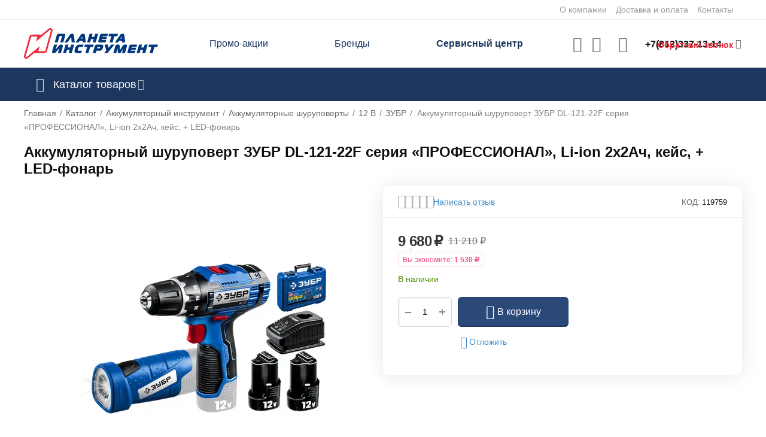

--- FILE ---
content_type: text/html; charset=utf-8
request_url: https://planetainstrument.ru/akk-shurupovert-zubr-dl-121-22f-seriya-professional-12v-li-ion-2h2ach-40nm-0-400-0-1350ob-min-1kg-keys-led-fonar/
body_size: 41203
content:
<!DOCTYPE html>
<html 
class=" sticky-top-panel "    lang="ru"
    dir="ltr"
    class=" "
>
<head>
<title>Аккумуляторный шуруповерт ЗУБР DL-121-22F серия «ПРОФЕССИОНАЛ», 12В, Li-ion 2х2Ач, 40Нм, 0-400/0-1350об/мин, 1кг, кейс, + LED-фонарь купить в интернет-магазине Планета Инструмент по низкой цене</title>
<base href="https://planetainstrument.ru/" />
<meta http-equiv="Content-Type" content="text/html; charset=utf-8" data-ca-mode="ultimate" />
<meta name="viewport" content="width=device-width,initial-scale=1,maximum-scale=1,user-scalable=0,viewport-fit=cover" />
<meta name="description" content="Купить Аккумуляторный шуруповерт ЗУБР DL-121-22F серия «ПРОФЕССИОНАЛ», 12В, Li-ion 2х2Ач, 40Нм, 0-400/0-1350об/мин, 1кг, кейс, + LED-фонарь по низкой цене. Доставка курьером по Санкт-Петербургу, Новгороду. Доставка транспортной компанией в любой город Рос" />

    <meta name="keywords" content="аккумуляторный шуруповерт зубр dl-121-22f серия «профессионал», li-ion 2х2ач, кейс, + led-фонарь, аккумуляторные шуруповерты, купить аккумуляторные шуруповерты, интернет-магазин, санкт-петербург" />

<meta name="format-detection" content="telephone=no">

            <link rel="canonical" href="https://planetainstrument.ru/akk-shurupovert-zubr-dl-121-22f-seriya-professional-12v-li-ion-2h2ach-40nm-0-400-0-1350ob-min-1kg-keys-led-fonar/" />    
    

    <!-- Inline script moved to the bottom of the page -->
    <meta property="og:type" content="website" />
<meta property="og:locale" content="ru_RU" />
<meta property="og:title" content="Аккумуляторный шуруповерт ЗУБР DL-121-22F серия «ПРОФЕССИОНАЛ», 12В, Li-ion 2х2Ач, 40Нм, 0-400/0-1350об/мин, 1кг, кейс, + LED-фонарь купить в интернет-магазине Планета Инструмент по низкой цене" />
<meta property="og:description" content="Купить Аккумуляторный шуруповерт ЗУБР DL-121-22F серия «ПРОФЕССИОНАЛ», 12В, Li-ion 2х2Ач, 40Нм, 0-400/0-1350об/мин, 1кг, кейс, + LED-фонарь по низкой цене. Доставка курьером по Санкт-Петербургу, Новгороду. Доставка транспортной компанией в любой город Рос" />
<meta property="og:url" content="https://planetainstrument.ru/akk-shurupovert-zubr-dl-121-22f-seriya-professional-12v-li-ion-2h2ach-40nm-0-400-0-1350ob-min-1kg-keys-led-fonar/" />
    <meta property="og:image" content="https://planetainstrument.ru/images/ab__webp/detailed/11/c370cd5e806d11ed8e4400155d005f11_c370cd5f806d11ed8e4400155d005f11_png.webp" />

<!-- Top.Mail.Ru counter -->
<script type="text/javascript">
var _tmr = window._tmr || (window._tmr = []);
_tmr.push({id: "3483405", type: "pageView", start: (new Date()).getTime()});
(function (d, w, id) {
  if (d.getElementById(id)) return;
  var ts = d.createElement("script"); ts.type = "text/javascript"; ts.async = true; ts.id = id;
  ts.src = "https://top-fwz1.mail.ru/js/code.js";
  var f = function () {var s = d.getElementsByTagName("script")[0]; s.parentNode.insertBefore(ts, s);};
  if (w.opera == "[object Opera]") { d.addEventListener("DOMContentLoaded", f, false); } else { f(); }
})(document, window, "tmr-code");
</script>
<noscript><div><img src="https://top-fwz1.mail.ru/counter?id=3483405;js=na" style="position:absolute;left:-9999px;" alt="Top.Mail.Ru" /></div></noscript>
<!-- /Top.Mail.Ru counter -->

    <link href="https://planetainstrument.ru/images/ab__webp/logos/8/%D1%84%D0%B0%D0%B2%D0%B8%D0%BA%D0%BE%D0%BD_%D0%B4%D0%BB%D1%8F_%D1%81%D0%B0%D0%B9%D1%82%D0%B0_%D0%BD%D0%BE%D0%B2%D1%8B%D0%B9_png.webp" rel="shortcut icon" type="image/webp" />

<link rel="preload" crossorigin="anonymous" as="font" href="https://planetainstrument.ru/design/themes/abt__unitheme2/media/custom_fonts/MuseoSansBlack.woff?1760954468" type="font/woff" />
<link type="text/css" rel="stylesheet" href="https://planetainstrument.ru/var/cache/misc/assets/design/themes/abt__unitheme2/css/standalone.b87351c419ff6d552be9e1d67f82dba51760954464.css?1760954464" /><script data-no-defer>
    window.lazySizesConfig =  {
        loadMode: 2,
        hFac: 0.42857142857143,
        expand: 350,
        expFactor: 1,
        preloadAfterLoad: false
    };
    document.addEventListener('lazybeforeunveil', function(e){
        let element = e.target;
        var bg = element.getAttribute('data-background-url');
        if(bg){
            var bgImg = $(new Image());
            bgImg.attr('src', bg);
            bgImg.on('load', function () {
                $(element).css({
                    'background-image': "url('" + bg + "')"
                }).removeAttr('data-background-url')
            });
        }
    });
</script>
    <!-- Inline script moved to the bottom of the page -->

    
            <link rel="preload" href="https://fonts.gstatic.com/s/roboto/v18/KFOlCnqEu92Fr1MmEU9fBBc4.woff2" as="font" type="font/woff" crossorigin="anonymous">
            <link rel="preload" href="https://fonts.gstatic.com/s/roboto/v18/KFOmCnqEu92Fr1Mu4mxK.woff2" as="font" type="font/woff" crossorigin="anonymous">
            <link rel="preload" href="https://fonts.gstatic.com/s/roboto/v18/KFOmCnqEu92Fr1Mu5mxKOzY.woff2" as="font" type="font/woff" crossorigin="anonymous">
            <link rel="preload" href="https://planetainstrument.ru/design/themes/abt__unitheme2/media/custom_fonts/Manrope/Manrope-Regular.woff" as="font" type="font/woff" crossorigin="anonymous">
            <link rel="preload" href="https://planetainstrument.ru/design/themes/abt__unitheme2/media/custom_fonts/Manrope/Manrope-Regular.woff2" as="font" type="font/woff" crossorigin="anonymous">
            <link rel="preload" href="https://planetainstrument.ru/design/themes/abt__unitheme2/media/custom_fonts/Manrope/Manrope-SemiBold.woff" as="font" type="font/woff" crossorigin="anonymous">
            <link rel="preload" href="https://planetainstrument.ru/design/themes/abt__unitheme2/media/custom_fonts/Manrope/Manrope-SemiBold.woff2" as="font" type="font/woff" crossorigin="anonymous">
            <link rel="preload" href="https://planetainstrument.ru/design/themes/abt__unitheme2/media/custom_fonts/MuseoSansBlack.woff" as="font" type="font/woff" crossorigin="anonymous">
            <link rel="preload" href="https://planetainstrument.ru/design/themes/abt__unitheme2/media/custom_fonts/uni2-icons.woff" as="font" type="font/woff" crossorigin="anonymous">
            <link rel="preload" href="https://planetainstrument.ru/design/themes/responsive/css/addons/ab__scroll_to_top/fonts/abscroll.woff" as="font" type="font/woff" crossorigin="anonymous">
            <link rel="preload" href="https://planetainstrument.ru/design/themes/responsive/media/fonts/glyphs.woff" as="font" type="font/woff" crossorigin="anonymous">
    <link rel="preload" href="https://planetainstrument.ru/images/logos/8/Logo__3_.svg" as="image" fetchpriority="high">
<link rel="preload" href="https://planetainstrument.ru/images/ab__webp/thumbnails/435/537/detailed/11/c370cd5e806d11ed8e4400155d005f11_c370cd5f806d11ed8e4400155d005f11_png.webp" as="image" fetchpriority="high">
</head>

<body>
            
        <div class="ty-tygh  " data-ca-element="mainContainer" id="tygh_container">

        <div id="ajax_overlay" class="ty-ajax-overlay"></div>
<div id="ajax_loading_box" class="ty-ajax-loading-box"></div>
        <div class="cm-notification-container notification-container">
</div>
        <div class="ty-helper-container "
                    id="tygh_main_container">
                                             
<div class="tygh-top-panel clearfix">
                <div class="container-fluid  top-grid">
                                                
                                        
                <div class="container-fluid-row">
<div class="row-fluid ">        <div class="span16 top-links-grid " >
                    <div class="top-quick-links ty-float-right">
                    

        <div class="ty-text-links-wrapper">
        <span id="sw_text_links_113" class="ty-text-links-btn cm-combination visible-phone">
            <span
        class="ty-icon ty-icon-short-list"
                                    ></span>

            <span
        class="ty-icon ty-icon-down-micro ty-text-links-btn__arrow"
                                    ></span>

        </span>
    
        <ul id="text_links_113" class="ty-text-links  cm-popup-box ty-text-links_show_inline"><li class="ty-text-links__item ty-level-0  ty-text-links__item--inline"><a class="ty-text-links__a ty-text-links__a--level-0  ty-text-links__a--inline" href="https://planetainstrument.ru/o-kompanii/">О компании</a></li><li class="ty-text-links__item ty-level-0  ty-text-links__item--inline ty-quick-menu__delivery"><a class="ty-text-links__a ty-text-links__a--level-0  ty-text-links__a--inline" href="https://planetainstrument.ru/oplata-i-dostavka/">Доставка и оплата</a></li><li class="ty-text-links__item ty-level-0  ty-text-links__item--inline ty-quick-menu__pickup"><a class="ty-text-links__a ty-text-links__a--level-0  ty-text-links__a--inline" href="https://planetainstrument.ru/kontakty/">Контакты</a></li></ul>

        </div>
    
                    </div>
            </div>
</div>
    </div>    
        </div>
    

</div>

<div class="tygh-header clearfix">
                <div class="container-fluid  header-grid  advanced-header">
                                                
                <div class="container-fluid-row">
<div class="row-fluid ">        <div class="span4 top-logo-grid " >
                    <div class="top-logo ">
                <div class="ty-logo-container">
    
            <a href="https://planetainstrument.ru/" title="Интернет магазин planetainstrument.ru">
        
    


    





        
                            
        
        <img class="ty-pict  ty-logo-container__image   cm-image" width="224" height="52" alt="Интернет магазин planetainstrument.ru" title="Интернет магазин planetainstrument.ru" id="det_img_3569600026" src="https://planetainstrument.ru/images/logos/8/Logo__3_.svg" />

    
            </a>
    </div>

                    </div>
            </div>

                                            
                
        <div class="span7 top-header-menu " >
                    <div class="hidden-phone ">
                

    
        <ul id="text_links_115" class="ty-text-links "><li class="ty-text-links__item ty-level-0 "><a class="ty-text-links__a ty-text-links__a--level-0 " href="https://planetainstrument.ru/promotions/">Промо-акции</a></li><li class="ty-text-links__item ty-level-0 "><a class="ty-text-links__a ty-text-links__a--level-0 " href="https://planetainstrument.ru/brend/">Бренды</a></li><li class="ty-text-links__item ty-level-0  ms-service"><a class="ty-text-links__a ty-text-links__a--level-0 " href="https://planetainstrument.ru/servicecenter">Сервисный центр</a></li></ul>

    
                    </div>
            </div>

                                            
                
        <div class="span5 top-phones " >
                    <div class="top-buttons-grid hidden-phone ">
                        <div class="ut2-top-compared-products" id="abt__ut2_compared_products">
        <a class="cm-tooltip ty-compare__a " href="https://planetainstrument.ru/compare/" rel="nofollow" title="Просмотреть Список сравнения"><i class="ut2-icon-baseline-equalizer"></i></a>
        <!--abt__ut2_compared_products--></div>

    
    <div class="ut2-top-wishlist-count" id="abt__ut2_wishlist_count">
        <a class="cm-tooltip ty-wishlist__a " href="https://planetainstrument.ru/wishlist/" rel="nofollow" title="Просмотреть список отложенных товаров"><i class="ut2-icon-baseline-favorite-border"></i></a>
        <!--abt__ut2_wishlist_count--></div>

                    </div><div class="flex_content_call  ">
                <div class="ty-wysiwyg-content"  data-ca-live-editor-object-id="0" data-ca-live-editor-object-type=""><div class="ut2-pn ty-dropdown-box" id="ut2_pn_117">
  <div id="sw_dropdown_117" class="ut2-pn__wrap ut2-pn__row cm-combination">
   

    <div class="ut2-pn__icon">&nbsp;</div>
    <div class="ut2-pn__items">
      <a href="javascript:void(0);"><bdi>+7(812)337-13-14</bdi></a>
    </div>
    <div class="ut2-pn__expand_icon"><i class="ut2-icon-outline-expand_more"></i></div>
   



  </div>
  <div class="ut2-pn__contacts cm-popup-box ty-dropdown-box__content hidden" id="dropdown_117" style="display:none;">
    <div class="ut2-pn__items-full">
      <a href="javascript:void(0);" data-ca-external-click-id="sw_dropdown_117" rel="nofollow" class="cm-external-click cm-combination ut2-btn-close hidden"><i class="ut2-icon-baseline-close"></i></a>
      <div class="ut2-pn__items">
                <p>
          <a href="tel:+7(812)337-13-14"><bdi>+7(812)337-13-14</bdi></a>
          <!-- Edit work time -->
          <small>10:00 – 19:00 (по рабочим дням) <br>
10:00 – 18:00 (выходные, праздники)</small>
        </p>
        
        
        <span class="ut2-pn__call_request ">
        
                            
        

    
    <a id="opener_call_request_block117"
        class="cm-dialog-opener cm-dialog-auto-size "
        href="https://planetainstrument.ru/index.php?dispatch=call_requests.request&amp;obj_prefix=block&amp;obj_id=117"         data-ca-target-id="content_call_request_block117"
                data-ca-dialog-title="Обратный звонок"        
        rel="nofollow"
    >
                <bdi >Обратный звонок</bdi>
            </a>


<div class="hidden" id="content_call_request_block117" title="">
    
</div>
</span>

        <hr>

       <div>
      <p> <small>Мессенджеры</small> </p>
       <p><a href="https://wa.me/79313372244" target="_blank">Написать в WhatsApp
        <i class="ut2-icon-whatsapp"  style="color: #21a521;"></i></a></p>
        <p><a href="https://t.me/+79313372244" target="_blank">Написать в Telegram
        <i class="ut2-icon-telegram" style="color: #428bca;"></i></a></p>
        </div>

                <p>
          <small>Email</small>
          <a href="mailto:online@planetainstrument.ru" style="font-weight:normal;font-size: inherit;">online@planetainstrument.ru</a>
        </p>
        
        


       
      </div>
    </div>
  </div>
</div></div>
                    </div><div class="my_class_call_request ">
                <div class="ty-cr-phone-number-link">
        <div class="ty-cr-link">
                
                            
        

    
    <a id="opener_call_request_block846"
        class="cm-dialog-opener cm-dialog-auto-size "
        href="https://planetainstrument.ru/index.php?dispatch=call_requests.request&amp;obj_prefix=block&amp;obj_id=846"         data-ca-target-id="content_call_request_block846"
                data-ca-dialog-title="Обратный звонок"        
        rel="nofollow"
    >
                <bdi >Обратный звонок</bdi>
            </a>


<div class="hidden" id="content_call_request_block846" title="">
    
</div>
    </div>
</div>
                    </div>
            </div>
</div>
    </div>                                        
                <div class="container-fluid-row container-fluid-row-full-width top-menu-grid">
<div class="row-fluid ">        <div class="span16 " >
                    <div class="row-fluid ">        <div class="span16 top-left-grid " >
                    <div class="row-fluid ">        <div class="span16 menu-grid " >
                    <div class="ty-dropdown-box  top-menu-grid-vetrtical">

        <div id="sw_dropdown_118" class="ty-dropdown-box__title cm-combination ">
                                        <i class="ut2-icon"></i><span>Каталог товаров</span>
                        
        </div>

        <div id="dropdown_118" class="cm-popup-box ty-dropdown-box__content  hidden">
            <div class="ty-dropdown-box__title cm-external-click  hidden-desktop" data-ca-external-click-id="sw_dropdown_118">
                <i class="ut2-icon"></i>Каталог товаров<span class="ut2-btn-close hidden"><i class="ut2-icon-baseline-close"></i></span>
            </div>
            
<style>
    :root {
        --ut2-vertical-menu-block-height: 750px;
    }
</style>

<div class="ut2-menu__backdrop cm-external-click" style="display: none" data-ca-external-click-id="sw_dropdown_118" ></div><div class="ut2-menu__header-mobile" style="display: none">Каталог товаров</div><div class="ut2-menu-vetrtical"><div class="ut2-menu__inbox cm-external-triggered"><ul class="ty-menu__items cm-responsive-menu"><li class="ty-menu__item ty-menu__item-nodrop cm-menu-item-responsive first-lvl" data-subitems-count="0" data-settings-cols="3"><a href="https://planetainstrument.ru/catalog/ucenennye-tovary/" class="ty-menu__item-link a-first-lvl"><span class="menu-lvl-ctn ">


    



                    
                    
                    
            

            
    
    <img class="ty-pict  ut2-mwi-icon lazyload   cm-image" alt="" title="" src="[data-uri]" width="64" height="64" data-src="https://planetainstrument.ru/images/ab__webp/abt__ut2/menu-with-icon/33/sale_png.webp" />

<span><span class="v-center">Распродажа                                    </span>
                                                                    </span>
                                                            </span>
                        </a>
                                            </li>
                <li class="ty-menu__item ty-menu__item-nodrop cm-menu-item-responsive first-lvl" data-subitems-count="0" data-settings-cols="3"><a href="https://planetainstrument.ru/promotions/" class="ty-menu__item-link a-first-lvl"><span class="menu-lvl-ctn ">


    



                    
                    
                    
            

            
    
    <img class="ty-pict  ut2-mwi-icon lazyload   cm-image" alt="" title="" src="[data-uri]" width="64" height="64" data-src="https://planetainstrument.ru/images/ab__webp/abt__ut2/menu-with-icon/11/hot-sale_png.webp" />

<span><span class="v-center">Промо-акции                                    </span>
                                                                    </span>
                                                            </span>
                        </a>
                                            </li>
                <li class="ty-menu__item cm-menu-item-responsive first-lvl" data-subitems-count="22" data-settings-cols="3"><span class="ty-menu__item-toggle ty-menu__menu-btn visible-phone cm-responsive-menu-toggle"><i class="ut2-icon-outline-expand_more"></i></span><a href="https://planetainstrument.ru/catalog/elektroinstrument/" class="ty-menu__item-link a-first-lvl"><span class="menu-lvl-ctn ">


    



                    
                    
                    
            

            
    
    <img class="ty-pict  ut2-mwi-icon lazyload   cm-image" alt="" title="" src="[data-uri]" width="64" height="64" data-src="https://planetainstrument.ru/images/ab__webp/abt__ut2/menu-with-icon/11/drill_png.webp" />

<span><span class="v-center">Электроинструмент                                    </span>
                                                                    </span>
                                <i class="icon-right-dir ut2-icon-outline-arrow_forward"></i>                            </span>
                        </a>
                                                    
                                                            <div class="ty-menu__submenu" id="topmenu_71_118_4284177824">
                                    <a href="https://planetainstrument.ru/catalog/elektroinstrument/" class="ty-menu__item-link link-parent" style="display: none" target="_self">Все - Электроинструмент <span class="ty-btn ty-btn__primary">Просмотреть</span></a>                                                                                                                <div class="ty-menu__submenu-items cm-responsive-menu-submenu  " style="min-height: var(--ut2-vertical-menu-block-height)">
            <div style="min-height: var(--ut2-vertical-menu-block-height)">
                    

    
    <div class="ty-menu__submenu-col" style="width:33.333333333333%;">
                    <div class="second-lvl" data-elem-index="0">
                
                                <div class="ty-menu__submenu-item-header no-items">
                                        <a href="https://planetainstrument.ru/catalog/elektroinstrument/gaykoverty/" class="ty-menu__submenu-link ">
                                                <span class="v-center">
                            Гайковерты                        </span>
                    </a>
                                    </div>
                            </div>
                    <div class="second-lvl" data-elem-index="1">
                
                                <div class="ty-menu__submenu-item-header no-items">
                                        <a href="https://planetainstrument.ru/catalog/elektroinstrument/gravery/" class="ty-menu__submenu-link ">
                                                <span class="v-center">
                            Граверы                        </span>
                    </a>
                                    </div>
                            </div>
                    <div class="second-lvl" data-elem-index="2">
                
                                <div class="ty-menu__submenu-item-header">
                                            <svg fill="#000000" viewBox="0 0 32 32" version="1.1" xmlns="http://www.w3.org/2000/svg"><g id="SVGRepo_bgCarrier" stroke-width="0"></g><g id="SVGRepo_tracerCarrier" stroke-linecap="round" stroke-linejoin="round"></g><g id="SVGRepo_iconCarrier"> <title>plus-frame</title> <path d="M0 26.016q0 2.496 1.76 4.224t4.256 1.76h20q2.464 0 4.224-1.76t1.76-4.224v-20q0-2.496-1.76-4.256t-4.224-1.76h-20q-2.496 0-4.256 1.76t-1.76 4.256v20zM4 26.016v-20q0-0.832 0.576-1.408t1.44-0.608h20q0.8 0 1.408 0.608t0.576 1.408v20q0 0.832-0.576 1.408t-1.408 0.576h-20q-0.832 0-1.44-0.576t-0.576-1.408zM8 16q0 0.832 0.576 1.44t1.44 0.576h4v4q0 0.832 0.576 1.408t1.408 0.576 1.408-0.576 0.608-1.408v-4h4q0.8 0 1.408-0.576t0.576-1.44-0.576-1.408-1.408-0.576h-4v-4q0-0.832-0.608-1.408t-1.408-0.608-1.408 0.608-0.576 1.408v4h-4q-0.832 0-1.44 0.576t-0.576 1.408z"></path> </g></svg>
                                        <a href="https://planetainstrument.ru/catalog/elektroinstrument/dreli/" class="ty-menu__submenu-link ">
                                                <span class="v-center">
                            Дрели                        </span>
                    </a>
                                    </div>
                                    <span class="ty-menu__item-toggle visible-phone cm-responsive-menu-toggle">
                        <i class="ut2-icon-outline-expand_more"></i>
                    </span>
                    <div class="ty-menu__submenu " >
                                                    <div class="ty-menu__submenu-list cm-responsive-menu-submenu" data-cols-count="3" >
                                                                                                                                                                        <div class="ty-menu__submenu-item">
                                        <a href="https://planetainstrument.ru/catalog/elektroinstrument/dreli/bezudarnye/" class="ty-menu__submenu-link" title="Безударные">
                                                                                        <span class="v-center">
                                                Безударные                                            </span>
                                        </a>
                                    </div>
                                                                                                        <div class="ty-menu__submenu-item">
                                        <a href="https://planetainstrument.ru/catalog/elektroinstrument/dreli/dreli-miksery/" class="ty-menu__submenu-link" title="Дрели-миксеры">
                                                                                        <span class="v-center">
                                                Дрели-миксеры                                            </span>
                                        </a>
                                    </div>
                                                                                                        <div class="ty-menu__submenu-item">
                                        <a href="https://planetainstrument.ru/catalog/elektroinstrument/dreli/dreli-shurupoverty/" class="ty-menu__submenu-link" title="Дрели-шуруповерты">
                                                                                        <span class="v-center">
                                                Дрели-шуруповерты                                            </span>
                                        </a>
                                    </div>
                                                                                                        <div class="ty-menu__submenu-item">
                                        <a href="https://planetainstrument.ru/catalog/elektroinstrument/dreli/udarnye/" class="ty-menu__submenu-link" title="Ударные">
                                                                                        <span class="v-center">
                                                Ударные                                            </span>
                                        </a>
                                    </div>
                                                                
                                </div>
                                                                                                                                                </div>
                            </div>
                    <div class="second-lvl" data-elem-index="3">
                
                                <div class="ty-menu__submenu-item-header no-items">
                                        <a href="https://planetainstrument.ru/catalog/elektroinstrument/kleevye-pistolety-termopistolety/" class="ty-menu__submenu-link ">
                                                <span class="v-center">
                            Клеевые пистолеты (термопистолеты)                        </span>
                    </a>
                                    </div>
                            </div>
                    <div class="second-lvl" data-elem-index="4">
                
                                <div class="ty-menu__submenu-item-header no-items">
                                        <a href="https://planetainstrument.ru/catalog/elektroinstrument/kraskopulty-elektricheskie/" class="ty-menu__submenu-link ">
                                                <span class="v-center">
                            Краскопульты электрические                        </span>
                    </a>
                                    </div>
                            </div>
                    <div class="second-lvl" data-elem-index="5">
                
                                <div class="ty-menu__submenu-item-header no-items">
                                        <a href="https://planetainstrument.ru/catalog/elektroinstrument/lobziki/" class="ty-menu__submenu-link ">
                                                <span class="v-center">
                            Лобзики                        </span>
                    </a>
                                    </div>
                            </div>
                    <div class="second-lvl" data-elem-index="6">
                
                                <div class="ty-menu__submenu-item-header no-items">
                                        <a href="https://planetainstrument.ru/catalog/elektroinstrument/otboynye-molotki/" class="ty-menu__submenu-link ">
                                                <span class="v-center">
                            Отбойные молотки                        </span>
                    </a>
                                    </div>
                            </div>
                    <div class="second-lvl" data-elem-index="7">
                
                                <div class="ty-menu__submenu-item-header no-items">
                                        <a href="https://planetainstrument.ru/catalog/elektroinstrument/paroochistiteli-stekloochistiteli/" class="ty-menu__submenu-link ">
                                                <span class="v-center">
                            Пароочистители, стеклоочистители                        </span>
                    </a>
                                    </div>
                            </div>
            </div>
    
    <div class="ty-menu__submenu-col" style="width:33.333333333333%;">
                    <div class="second-lvl" data-elem-index="8">
                
                                <div class="ty-menu__submenu-item-header">
                                            <svg fill="#000000" viewBox="0 0 32 32" version="1.1" xmlns="http://www.w3.org/2000/svg"><g id="SVGRepo_bgCarrier" stroke-width="0"></g><g id="SVGRepo_tracerCarrier" stroke-linecap="round" stroke-linejoin="round"></g><g id="SVGRepo_iconCarrier"> <title>plus-frame</title> <path d="M0 26.016q0 2.496 1.76 4.224t4.256 1.76h20q2.464 0 4.224-1.76t1.76-4.224v-20q0-2.496-1.76-4.256t-4.224-1.76h-20q-2.496 0-4.256 1.76t-1.76 4.256v20zM4 26.016v-20q0-0.832 0.576-1.408t1.44-0.608h20q0.8 0 1.408 0.608t0.576 1.408v20q0 0.832-0.576 1.408t-1.408 0.576h-20q-0.832 0-1.44-0.576t-0.576-1.408zM8 16q0 0.832 0.576 1.44t1.44 0.576h4v4q0 0.832 0.576 1.408t1.408 0.576 1.408-0.576 0.608-1.408v-4h4q0.8 0 1.408-0.576t0.576-1.44-0.576-1.408-1.408-0.576h-4v-4q0-0.832-0.608-1.408t-1.408-0.608-1.408 0.608-0.576 1.408v4h-4q-0.832 0-1.44 0.576t-0.576 1.408z"></path> </g></svg>
                                        <a href="https://planetainstrument.ru/catalog/elektroinstrument/perforatory/" class="ty-menu__submenu-link ">
                                                <span class="v-center">
                            Перфораторы                        </span>
                    </a>
                                    </div>
                                    <span class="ty-menu__item-toggle visible-phone cm-responsive-menu-toggle">
                        <i class="ut2-icon-outline-expand_more"></i>
                    </span>
                    <div class="ty-menu__submenu " >
                                                    <div class="ty-menu__submenu-list cm-responsive-menu-submenu" data-cols-count="3" >
                                                                                                                                                                        <div class="ty-menu__submenu-item">
                                        <a href="https://planetainstrument.ru/catalog/elektroinstrument/perforatory/sds-max/" class="ty-menu__submenu-link" title="SDS-max">
                                                                                        <span class="v-center">
                                                SDS-max                                            </span>
                                        </a>
                                    </div>
                                                                                                        <div class="ty-menu__submenu-item">
                                        <a href="https://planetainstrument.ru/catalog/elektroinstrument/perforatory/sds-plus/" class="ty-menu__submenu-link" title="SDS-plus">
                                                                                        <span class="v-center">
                                                SDS-plus                                            </span>
                                        </a>
                                    </div>
                                                                
                                </div>
                                                                                                                                                </div>
                            </div>
                    <div class="second-lvl" data-elem-index="9">
                
                                <div class="ty-menu__submenu-item-header">
                                            <svg fill="#000000" viewBox="0 0 32 32" version="1.1" xmlns="http://www.w3.org/2000/svg"><g id="SVGRepo_bgCarrier" stroke-width="0"></g><g id="SVGRepo_tracerCarrier" stroke-linecap="round" stroke-linejoin="round"></g><g id="SVGRepo_iconCarrier"> <title>plus-frame</title> <path d="M0 26.016q0 2.496 1.76 4.224t4.256 1.76h20q2.464 0 4.224-1.76t1.76-4.224v-20q0-2.496-1.76-4.256t-4.224-1.76h-20q-2.496 0-4.256 1.76t-1.76 4.256v20zM4 26.016v-20q0-0.832 0.576-1.408t1.44-0.608h20q0.8 0 1.408 0.608t0.576 1.408v20q0 0.832-0.576 1.408t-1.408 0.576h-20q-0.832 0-1.44-0.576t-0.576-1.408zM8 16q0 0.832 0.576 1.44t1.44 0.576h4v4q0 0.832 0.576 1.408t1.408 0.576 1.408-0.576 0.608-1.408v-4h4q0.8 0 1.408-0.576t0.576-1.44-0.576-1.408-1.408-0.576h-4v-4q0-0.832-0.608-1.408t-1.408-0.608-1.408 0.608-0.576 1.408v4h-4q-0.832 0-1.44 0.576t-0.576 1.408z"></path> </g></svg>
                                        <a href="https://planetainstrument.ru/catalog/elektroinstrument/pily/" class="ty-menu__submenu-link ">
                                                <span class="v-center">
                            Пилы                        </span>
                    </a>
                                    </div>
                                    <span class="ty-menu__item-toggle visible-phone cm-responsive-menu-toggle">
                        <i class="ut2-icon-outline-expand_more"></i>
                    </span>
                    <div class="ty-menu__submenu " >
                                                    <div class="ty-menu__submenu-list cm-responsive-menu-submenu" data-cols-count="3" >
                                                                                                                                                                        <div class="ty-menu__submenu-item">
                                        <a href="https://planetainstrument.ru/catalog/elektroinstrument/pily/diskovye-pily/" class="ty-menu__submenu-link" title="Дисковые пилы">
                                                                                        <span class="v-center">
                                                Дисковые пилы                                            </span>
                                        </a>
                                    </div>
                                                                                                        <div class="ty-menu__submenu-item">
                                        <a href="https://planetainstrument.ru/catalog/elektroinstrument/pily/montazhnye-pily/" class="ty-menu__submenu-link" title="Монтажные пилы">
                                                                                        <span class="v-center">
                                                Монтажные пилы                                            </span>
                                        </a>
                                    </div>
                                                                                                        <div class="ty-menu__submenu-item">
                                        <a href="https://planetainstrument.ru/catalog/elektroinstrument/pily/sabelnye-pily/" class="ty-menu__submenu-link" title="Сабельные пилы">
                                                                                        <span class="v-center">
                                                Сабельные пилы                                            </span>
                                        </a>
                                    </div>
                                                                                                        <div class="ty-menu__submenu-item">
                                        <a href="https://planetainstrument.ru/catalog/elektroinstrument/pily/torcevye-pily-kombinirovannye/" class="ty-menu__submenu-link" title="Торцевые пилы комбинированные">
                                                                                        <span class="v-center">
                                                Торцевые пилы комбинированные                                            </span>
                                        </a>
                                    </div>
                                                                                                        <div class="ty-menu__submenu-item">
                                        <a href="https://planetainstrument.ru/catalog/elektroinstrument/pily/torcovochnye-pily/" class="ty-menu__submenu-link" title="Торцовочные пилы">
                                                                                        <span class="v-center">
                                                Торцовочные пилы                                            </span>
                                        </a>
                                    </div>
                                                                
                                </div>
                                                                                                                                                </div>
                            </div>
                    <div class="second-lvl" data-elem-index="10">
                
                                <div class="ty-menu__submenu-item-header no-items">
                                        <a href="https://planetainstrument.ru/catalog/elektroinstrument/polirovalnye-mashiny/" class="ty-menu__submenu-link ">
                                                <span class="v-center">
                            Полировальные машины                        </span>
                    </a>
                                    </div>
                            </div>
                    <div class="second-lvl" data-elem-index="11">
                
                                <div class="ty-menu__submenu-item-header no-items">
                                        <a href="https://planetainstrument.ru/catalog/elektroinstrument/pylesosy-stroitelnye/" class="ty-menu__submenu-link ">
                                                <span class="v-center">
                            Пылесосы строительные                        </span>
                    </a>
                                    </div>
                            </div>
                    <div class="second-lvl" data-elem-index="12">
                
                                <div class="ty-menu__submenu-item-header no-items">
                                        <a href="https://planetainstrument.ru/catalog/elektroinstrument/rezaki/" class="ty-menu__submenu-link ">
                                                <span class="v-center">
                            Резаки                        </span>
                    </a>
                                    </div>
                            </div>
                    <div class="second-lvl" data-elem-index="13">
                
                                <div class="ty-menu__submenu-item-header no-items">
                                        <a href="https://planetainstrument.ru/catalog/elektroinstrument/rubanki/" class="ty-menu__submenu-link ">
                                                <span class="v-center">
                            Рубанки                        </span>
                    </a>
                                    </div>
                            </div>
                    <div class="second-lvl" data-elem-index="14">
                
                                <div class="ty-menu__submenu-item-header no-items">
                                        <a href="https://planetainstrument.ru/catalog/elektroinstrument/stroitelnye-miksery/" class="ty-menu__submenu-link ">
                                                <span class="v-center">
                            Строительные миксеры                        </span>
                    </a>
                                    </div>
                            </div>
            </div>
    
    <div class="ty-menu__submenu-col" style="width:33.333333333333%;">
                    <div class="second-lvl" data-elem-index="15">
                
                                <div class="ty-menu__submenu-item-header no-items">
                                        <a href="https://planetainstrument.ru/catalog/elektroinstrument/termofeny-promyshlennye-feny/" class="ty-menu__submenu-link ">
                                                <span class="v-center">
                            Термофены (промышленные фены)                        </span>
                    </a>
                                    </div>
                            </div>
                    <div class="second-lvl" data-elem-index="16">
                
                                <div class="ty-menu__submenu-item-header no-items">
                                        <a href="https://planetainstrument.ru/catalog/elektroinstrument/tochila/" class="ty-menu__submenu-link ">
                                                <span class="v-center">
                            Точила                        </span>
                    </a>
                                    </div>
                            </div>
                    <div class="second-lvl" data-elem-index="17">
                
                                <div class="ty-menu__submenu-item-header">
                                            <svg fill="#000000" viewBox="0 0 32 32" version="1.1" xmlns="http://www.w3.org/2000/svg"><g id="SVGRepo_bgCarrier" stroke-width="0"></g><g id="SVGRepo_tracerCarrier" stroke-linecap="round" stroke-linejoin="round"></g><g id="SVGRepo_iconCarrier"> <title>plus-frame</title> <path d="M0 26.016q0 2.496 1.76 4.224t4.256 1.76h20q2.464 0 4.224-1.76t1.76-4.224v-20q0-2.496-1.76-4.256t-4.224-1.76h-20q-2.496 0-4.256 1.76t-1.76 4.256v20zM4 26.016v-20q0-0.832 0.576-1.408t1.44-0.608h20q0.8 0 1.408 0.608t0.576 1.408v20q0 0.832-0.576 1.408t-1.408 0.576h-20q-0.832 0-1.44-0.576t-0.576-1.408zM8 16q0 0.832 0.576 1.44t1.44 0.576h4v4q0 0.832 0.576 1.408t1.408 0.576 1.408-0.576 0.608-1.408v-4h4q0.8 0 1.408-0.576t0.576-1.44-0.576-1.408-1.408-0.576h-4v-4q0-0.832-0.608-1.408t-1.408-0.608-1.408 0.608-0.576 1.408v4h-4q-0.832 0-1.44 0.576t-0.576 1.408z"></path> </g></svg>
                                        <a href="https://planetainstrument.ru/catalog/elektroinstrument/ushm-bolgarki/" class="ty-menu__submenu-link ">
                                                <span class="v-center">
                            УШМ (болгарки)                        </span>
                    </a>
                                    </div>
                                    <span class="ty-menu__item-toggle visible-phone cm-responsive-menu-toggle">
                        <i class="ut2-icon-outline-expand_more"></i>
                    </span>
                    <div class="ty-menu__submenu " >
                                                    <div class="ty-menu__submenu-list cm-responsive-menu-submenu" data-cols-count="3" >
                                                                                                                                                                        <div class="ty-menu__submenu-item">
                                        <a href="https://planetainstrument.ru/catalog/elektroinstrument/ushm-bolgarki/115-mm/" class="ty-menu__submenu-link" title="115 мм">
                                                                                        <span class="v-center">
                                                115 мм                                            </span>
                                        </a>
                                    </div>
                                                                                                        <div class="ty-menu__submenu-item">
                                        <a href="https://planetainstrument.ru/catalog/elektroinstrument/ushm-bolgarki/125-mm/" class="ty-menu__submenu-link" title="125 мм">
                                                                                        <span class="v-center">
                                                125 мм                                            </span>
                                        </a>
                                    </div>
                                                                                                        <div class="ty-menu__submenu-item">
                                        <a href="https://planetainstrument.ru/catalog/elektroinstrument/ushm-bolgarki/150-mm/" class="ty-menu__submenu-link" title="150 мм">
                                                                                        <span class="v-center">
                                                150 мм                                            </span>
                                        </a>
                                    </div>
                                                                                                        <div class="ty-menu__submenu-item">
                                        <a href="https://planetainstrument.ru/catalog/elektroinstrument/ushm-bolgarki/180-mm/" class="ty-menu__submenu-link" title="180 мм">
                                                                                        <span class="v-center">
                                                180 мм                                            </span>
                                        </a>
                                    </div>
                                                                                                        <div class="ty-menu__submenu-item">
                                        <a href="https://planetainstrument.ru/catalog/elektroinstrument/ushm-bolgarki/230-mm/" class="ty-menu__submenu-link" title="230 мм">
                                                                                        <span class="v-center">
                                                230 мм                                            </span>
                                        </a>
                                    </div>
                                                                
                                </div>
                                                                                                                                                </div>
                            </div>
                    <div class="second-lvl" data-elem-index="18">
                
                                <div class="ty-menu__submenu-item-header">
                                            <svg fill="#000000" viewBox="0 0 32 32" version="1.1" xmlns="http://www.w3.org/2000/svg"><g id="SVGRepo_bgCarrier" stroke-width="0"></g><g id="SVGRepo_tracerCarrier" stroke-linecap="round" stroke-linejoin="round"></g><g id="SVGRepo_iconCarrier"> <title>plus-frame</title> <path d="M0 26.016q0 2.496 1.76 4.224t4.256 1.76h20q2.464 0 4.224-1.76t1.76-4.224v-20q0-2.496-1.76-4.256t-4.224-1.76h-20q-2.496 0-4.256 1.76t-1.76 4.256v20zM4 26.016v-20q0-0.832 0.576-1.408t1.44-0.608h20q0.8 0 1.408 0.608t0.576 1.408v20q0 0.832-0.576 1.408t-1.408 0.576h-20q-0.832 0-1.44-0.576t-0.576-1.408zM8 16q0 0.832 0.576 1.44t1.44 0.576h4v4q0 0.832 0.576 1.408t1.408 0.576 1.408-0.576 0.608-1.408v-4h4q0.8 0 1.408-0.576t0.576-1.44-0.576-1.408-1.408-0.576h-4v-4q0-0.832-0.608-1.408t-1.408-0.608-1.408 0.608-0.576 1.408v4h-4q-0.832 0-1.44 0.576t-0.576 1.408z"></path> </g></svg>
                                        <a href="https://planetainstrument.ru/catalog/elektroinstrument/frezery/" class="ty-menu__submenu-link ">
                                                <span class="v-center">
                            Фрезеры                        </span>
                    </a>
                                    </div>
                                    <span class="ty-menu__item-toggle visible-phone cm-responsive-menu-toggle">
                        <i class="ut2-icon-outline-expand_more"></i>
                    </span>
                    <div class="ty-menu__submenu " >
                                                    <div class="ty-menu__submenu-list cm-responsive-menu-submenu" data-cols-count="3" >
                                                                                                                                                                        <div class="ty-menu__submenu-item">
                                        <a href="https://planetainstrument.ru/catalog/elektroinstrument/frezery/kromochno-petlevye/" class="ty-menu__submenu-link" title="Кромочно-петлевые">
                                                                                        <span class="v-center">
                                                Кромочно-петлевые                                            </span>
                                        </a>
                                    </div>
                                                                                                        <div class="ty-menu__submenu-item">
                                        <a href="https://planetainstrument.ru/catalog/elektroinstrument/frezery/universalnye/" class="ty-menu__submenu-link" title="Универсальные">
                                                                                        <span class="v-center">
                                                Универсальные                                            </span>
                                        </a>
                                    </div>
                                                                
                                </div>
                                                                                                                                                </div>
                            </div>
                    <div class="second-lvl" data-elem-index="19">
                
                                <div class="ty-menu__submenu-item-header">
                                            <svg fill="#000000" viewBox="0 0 32 32" version="1.1" xmlns="http://www.w3.org/2000/svg"><g id="SVGRepo_bgCarrier" stroke-width="0"></g><g id="SVGRepo_tracerCarrier" stroke-linecap="round" stroke-linejoin="round"></g><g id="SVGRepo_iconCarrier"> <title>plus-frame</title> <path d="M0 26.016q0 2.496 1.76 4.224t4.256 1.76h20q2.464 0 4.224-1.76t1.76-4.224v-20q0-2.496-1.76-4.256t-4.224-1.76h-20q-2.496 0-4.256 1.76t-1.76 4.256v20zM4 26.016v-20q0-0.832 0.576-1.408t1.44-0.608h20q0.8 0 1.408 0.608t0.576 1.408v20q0 0.832-0.576 1.408t-1.408 0.576h-20q-0.832 0-1.44-0.576t-0.576-1.408zM8 16q0 0.832 0.576 1.44t1.44 0.576h4v4q0 0.832 0.576 1.408t1.408 0.576 1.408-0.576 0.608-1.408v-4h4q0.8 0 1.408-0.576t0.576-1.44-0.576-1.408-1.408-0.576h-4v-4q0-0.832-0.608-1.408t-1.408-0.608-1.408 0.608-0.576 1.408v4h-4q-0.832 0-1.44 0.576t-0.576 1.408z"></path> </g></svg>
                                        <a href="https://planetainstrument.ru/catalog/elektroinstrument/shlifovalnye-mashiny/" class="ty-menu__submenu-link ">
                                                <span class="v-center">
                            Шлифовальные машины                        </span>
                    </a>
                                    </div>
                                    <span class="ty-menu__item-toggle visible-phone cm-responsive-menu-toggle">
                        <i class="ut2-icon-outline-expand_more"></i>
                    </span>
                    <div class="ty-menu__submenu " >
                                                    <div class="ty-menu__submenu-list cm-responsive-menu-submenu" data-cols-count="3" >
                                                                                                                                                                        <div class="ty-menu__submenu-item">
                                        <a href="https://planetainstrument.ru/catalog/elektroinstrument/shlifovalnye-mashiny/vibracionnye-mashiny/" class="ty-menu__submenu-link" title="Вибрационные машины">
                                                                                        <span class="v-center">
                                                Вибрационные машины                                            </span>
                                        </a>
                                    </div>
                                                                                                        <div class="ty-menu__submenu-item">
                                        <a href="https://planetainstrument.ru/catalog/elektroinstrument/shlifovalnye-mashiny/delta-shlifmashiny/" class="ty-menu__submenu-link" title="Дельта шлифмашины">
                                                                                        <span class="v-center">
                                                Дельта шлифмашины                                            </span>
                                        </a>
                                    </div>
                                                                                                        <div class="ty-menu__submenu-item">
                                        <a href="https://planetainstrument.ru/catalog/elektroinstrument/shlifovalnye-mashiny/lentochnye-shlifmashiny/" class="ty-menu__submenu-link" title="Ленточные шлифмашины">
                                                                                        <span class="v-center">
                                                Ленточные шлифмашины                                            </span>
                                        </a>
                                    </div>
                                                                                                        <div class="ty-menu__submenu-item">
                                        <a href="https://planetainstrument.ru/catalog/elektroinstrument/shlifovalnye-mashiny/pryamoshlifovalnye-mashiny/" class="ty-menu__submenu-link" title="Прямошлифовальные машины">
                                                                                        <span class="v-center">
                                                Прямошлифовальные машины                                            </span>
                                        </a>
                                    </div>
                                                                                                        <div class="ty-menu__submenu-item">
                                        <a href="https://planetainstrument.ru/catalog/elektroinstrument/shlifovalnye-mashiny/schetochnye-mashiny/" class="ty-menu__submenu-link" title="Щеточные машины">
                                                                                        <span class="v-center">
                                                Щеточные машины                                            </span>
                                        </a>
                                    </div>
                                                                                                        <div class="ty-menu__submenu-item">
                                        <a href="https://planetainstrument.ru/catalog/elektroinstrument/shlifovalnye-mashiny/ekscentrikovye-shlifmashiny/" class="ty-menu__submenu-link" title="Эксцентриковые шлифмашины">
                                                                                        <span class="v-center">
                                                Эксцентриковые шлифмашины                                            </span>
                                        </a>
                                    </div>
                                                                
                                </div>
                                                                                                                                                </div>
                            </div>
                    <div class="second-lvl" data-elem-index="20">
                
                                <div class="ty-menu__submenu-item-header no-items">
                                        <a href="https://planetainstrument.ru/catalog/elektroinstrument/shtroborezy/" class="ty-menu__submenu-link ">
                                                <span class="v-center">
                            Штроборезы                        </span>
                    </a>
                                    </div>
                            </div>
                    <div class="second-lvl" data-elem-index="21">
                
                                <div class="ty-menu__submenu-item-header no-items">
                                        <a href="https://planetainstrument.ru/catalog/elektroinstrument/shurupoverty-setevye/" class="ty-menu__submenu-link ">
                                                <span class="v-center">
                            Шуруповерты сетевые                        </span>
                    </a>
                                    </div>
                            </div>
            </div>

<!-- Inline script moved to the bottom of the page -->                            </div>
                    </div>

            
                            
                                </div>
                                                                        </li>
                <li class="ty-menu__item cm-menu-item-responsive first-lvl" data-subitems-count="16" data-settings-cols="3"><span class="ty-menu__item-toggle ty-menu__menu-btn visible-phone cm-responsive-menu-toggle"><i class="ut2-icon-outline-expand_more"></i></span><a href="https://planetainstrument.ru/catalog/akkumulyatornyy-instrument/" class="ty-menu__item-link a-first-lvl"><span class="menu-lvl-ctn ">


    



                    
                    
                    
            

            
    
    <img class="ty-pict  ut2-mwi-icon lazyload   cm-image" alt="" title="" src="[data-uri]" width="64" height="64" data-src="https://planetainstrument.ru/images/ab__webp/abt__ut2/menu-with-icon/11/Screwdriver_png.webp" />

<span><span class="v-center">Аккумуляторный инструмент                                    </span>
                                                                    </span>
                                <i class="icon-right-dir ut2-icon-outline-arrow_forward"></i>                            </span>
                        </a>
                                                    
                                                            <div class="ty-menu__submenu" id="topmenu_71_118_1146845428">
                                    <a href="https://planetainstrument.ru/catalog/akkumulyatornyy-instrument/" class="ty-menu__item-link link-parent" style="display: none" target="_self">Все - Аккумуляторный инструмент <span class="ty-btn ty-btn__primary">Просмотреть</span></a>                                                                                                                                                                                                                                                                                                                                                                                                                                                        
        <div class="ty-menu__submenu-items cm-responsive-menu-submenu ut2-simple " style="min-height: var(--ut2-vertical-menu-block-height)">
            <div style="min-height: var(--ut2-vertical-menu-block-height)">
                

    
    <div class="ty-menu__submenu-col" style="width:33.333333333333%;">
                    <div class="second-lvl" data-elem-index="0">
                
                                <div class="ty-menu__submenu-item-header no-items">
                    <a href="https://planetainstrument.ru/catalog/akkumulyatornyy-instrument/akkumulyatornye-gaykoverty/" class="ty-menu__submenu-link ">
                                                <span class="v-center">
                            Аккумуляторные гайковерты                        </span>
                    </a>
                                    </div>
            </div>
                    <div class="second-lvl" data-elem-index="1">
                
                                <div class="ty-menu__submenu-item-header no-items">
                    <a href="https://planetainstrument.ru/catalog/akkumulyatornyy-instrument/akkumulyatornye-lobziki/" class="ty-menu__submenu-link ">
                                                <span class="v-center">
                            Аккумуляторные лобзики                        </span>
                    </a>
                                    </div>
            </div>
                    <div class="second-lvl" data-elem-index="2">
                
                                <div class="ty-menu__submenu-item-header no-items">
                    <a href="https://planetainstrument.ru/catalog/akkumulyatornyy-instrument/akkumulyatornye-nozhnicy/" class="ty-menu__submenu-link ">
                                                <span class="v-center">
                            Аккумуляторные ножницы                        </span>
                    </a>
                                    </div>
            </div>
                    <div class="second-lvl" data-elem-index="3">
                
                                <div class="ty-menu__submenu-item-header no-items">
                    <a href="https://planetainstrument.ru/catalog/akkumulyatornyy-instrument/akkumulyatornye-otvertki/" class="ty-menu__submenu-link ">
                                                <span class="v-center">
                            Аккумуляторные отвертки                        </span>
                    </a>
                                    </div>
            </div>
                    <div class="second-lvl" data-elem-index="4">
                
                                <div class="ty-menu__submenu-item-header no-items">
                    <a href="https://planetainstrument.ru/catalog/akkumulyatornyy-instrument/akkumulyatornye-perforatory/" class="ty-menu__submenu-link ">
                                                <span class="v-center">
                            Аккумуляторные перфораторы                        </span>
                    </a>
                                    </div>
            </div>
                    <div class="second-lvl" data-elem-index="5">
                
                                <div class="ty-menu__submenu-item-header no-items">
                    <a href="https://planetainstrument.ru/catalog/akkumulyatornyy-instrument/akkumulyatornye-diskovye-pily/" class="ty-menu__submenu-link ">
                                                <span class="v-center">
                            Аккумуляторные пилы дисковые                        </span>
                    </a>
                                    </div>
            </div>
            </div>
    
    <div class="ty-menu__submenu-col" style="width:33.333333333333%;">
                    <div class="second-lvl" data-elem-index="6">
                
                                <div class="ty-menu__submenu-item-header no-items">
                    <a href="https://planetainstrument.ru/catalog/akkumulyatornyy-instrument/akkumulyatornye-sabelnye-pily/" class="ty-menu__submenu-link ">
                                                <span class="v-center">
                            Аккумуляторные пилы сабельные                        </span>
                    </a>
                                    </div>
            </div>
                    <div class="second-lvl" data-elem-index="7">
                
                                <div class="ty-menu__submenu-item-header no-items">
                    <a href="https://planetainstrument.ru/catalog/akkumulyatornyy-instrument/akkumulyatornye-pily/" class="ty-menu__submenu-link ">
                                                <span class="v-center">
                            Аккумуляторные пилы цепные                        </span>
                    </a>
                                    </div>
            </div>
                    <div class="second-lvl" data-elem-index="8">
                
                                <div class="ty-menu__submenu-item-header no-items">
                    <a href="https://planetainstrument.ru/catalog/akkumulyatornyy-instrument/akkumulyatornye-pylesosy/" class="ty-menu__submenu-link ">
                                                <span class="v-center">
                            Аккумуляторные пылесосы                        </span>
                    </a>
                                    </div>
            </div>
                    <div class="second-lvl" data-elem-index="9">
                
                                <div class="ty-menu__submenu-item-header no-items">
                    <a href="https://planetainstrument.ru/catalog/akkumulyatornyy-instrument/akkumulyatornye-rezaki/" class="ty-menu__submenu-link ">
                                                <span class="v-center">
                            Аккумуляторные резаки                        </span>
                    </a>
                                    </div>
            </div>
                    <div class="second-lvl" data-elem-index="10">
                
                                <div class="ty-menu__submenu-item-header no-items">
                    <a href="https://planetainstrument.ru/catalog/akkumulyatornyy-instrument/akkumulyatornye-rubanki/" class="ty-menu__submenu-link ">
                                                <span class="v-center">
                            Аккумуляторные рубанки                        </span>
                    </a>
                                    </div>
            </div>
            </div>
    
    <div class="ty-menu__submenu-col" style="width:33.333333333333%;">
                    <div class="second-lvl" data-elem-index="11">
                
                                <div class="ty-menu__submenu-item-header no-items">
                    <a href="https://planetainstrument.ru/catalog/akkumulyatornyy-instrument/akkumulyatornye-ushm-bolgarki/" class="ty-menu__submenu-link ">
                                                <span class="v-center">
                            Аккумуляторные УШМ (болгарки)                        </span>
                    </a>
                                    </div>
            </div>
                    <div class="second-lvl" data-elem-index="12">
                
                                <div class="ty-menu__submenu-item-header no-items">
                    <a href="https://planetainstrument.ru/catalog/akkumulyatornyy-instrument/akkumulyatornye-fonari/" class="ty-menu__submenu-link ">
                                                <span class="v-center">
                            Аккумуляторные фонари и фонарики                        </span>
                    </a>
                                    </div>
            </div>
                    <div class="second-lvl" data-elem-index="13">
                
                                <div class="ty-menu__submenu-item-header no-items">
                    <a href="https://planetainstrument.ru/catalog/akkumulyatornyy-instrument/akkumulyatornye-frezery/" class="ty-menu__submenu-link ">
                                                <span class="v-center">
                            Аккумуляторные фрезеры                        </span>
                    </a>
                                    </div>
            </div>
                    <div class="second-lvl" data-elem-index="14">
                
                                <div class="ty-menu__submenu-item-header no-items">
                    <a href="https://planetainstrument.ru/catalog/akkumulyatornyy-instrument/akkumulyatornye-shlifmashiny/" class="ty-menu__submenu-link ">
                                                <span class="v-center">
                            Аккумуляторные шлифмашины                        </span>
                    </a>
                                    </div>
            </div>
                    <div class="second-lvl" data-elem-index="15">
                
                                <div class="ty-menu__submenu-item-header no-items">
                    <a href="https://planetainstrument.ru/catalog/akkumulyatornyy-instrument/akkumulyatornye-shurupoverty/" class="ty-menu__submenu-link ">
                                                <span class="v-center">
                            Аккумуляторные шуруповерты                        </span>
                    </a>
                                    </div>
            </div>
            </div>

                            </div>
                    </div>

            
                            
                                </div>
                                                                        </li>
                <li class="ty-menu__item cm-menu-item-responsive first-lvl" data-subitems-count="2" data-settings-cols="3"><span class="ty-menu__item-toggle ty-menu__menu-btn visible-phone cm-responsive-menu-toggle"><i class="ut2-icon-outline-expand_more"></i></span><a href="https://planetainstrument.ru/catalog/generatory-elektrostancii/" class="ty-menu__item-link a-first-lvl"><span class="menu-lvl-ctn ">


    



                    
                    
                    
            

            
    
    <img class="ty-pict  ut2-mwi-icon lazyload   cm-image" alt="" title="" src="[data-uri]" width="64" height="64" data-src="https://planetainstrument.ru/images/ab__webp/abt__ut2/menu-with-icon/11/Capa__1__png.webp" />

<span><span class="v-center">Генераторы (электростанции)                                    </span>
                                                                    </span>
                                <i class="icon-right-dir ut2-icon-outline-arrow_forward"></i>                            </span>
                        </a>
                                                    
                                                            <div class="ty-menu__submenu" id="topmenu_71_118_745910701">
                                    <a href="https://planetainstrument.ru/catalog/generatory-elektrostancii/" class="ty-menu__item-link link-parent" style="display: none" target="_self">Все - Генераторы (электростанции) <span class="ty-btn ty-btn__primary">Просмотреть</span></a>                                                                                                                                                                
        <div class="ty-menu__submenu-items cm-responsive-menu-submenu ut2-simple " style="min-height: var(--ut2-vertical-menu-block-height)">
            <div style="min-height: var(--ut2-vertical-menu-block-height)">
                

    
    <div class="ty-menu__submenu-col" style="width:33.333333333333%;">
                    <div class="second-lvl" data-elem-index="0">
                
                                <div class="ty-menu__submenu-item-header no-items">
                    <a href="https://planetainstrument.ru/catalog/generatory-elektrostancii/benzinovye/" class="ty-menu__submenu-link ">
                                                <span class="v-center">
                            Бензиновые                        </span>
                    </a>
                                    </div>
            </div>
            </div>
    
    <div class="ty-menu__submenu-col" style="width:33.333333333333%;">
                    <div class="second-lvl" data-elem-index="1">
                
                                <div class="ty-menu__submenu-item-header no-items">
                    <a href="https://planetainstrument.ru/catalog/generatory-elektrostancii/dizelnye/" class="ty-menu__submenu-link ">
                                                <span class="v-center">
                            Дизельные                        </span>
                    </a>
                                    </div>
            </div>
            </div>

                            </div>
                    </div>

            
                            
                                </div>
                                                                        </li>
                <li class="ty-menu__item cm-menu-item-responsive first-lvl" data-subitems-count="31" data-settings-cols="3"><span class="ty-menu__item-toggle ty-menu__menu-btn visible-phone cm-responsive-menu-toggle"><i class="ut2-icon-outline-expand_more"></i></span><a href="https://planetainstrument.ru/catalog/sadovaya-tehnika-i-inventar/" class="ty-menu__item-link a-first-lvl"><span class="menu-lvl-ctn ">


    



                    
                    
                    
            

            
    
    <img class="ty-pict  ut2-mwi-icon lazyload   cm-image" alt="" title="" src="[data-uri]" width="64" height="64" data-src="https://planetainstrument.ru/images/ab__webp/abt__ut2/menu-with-icon/11/lawn-mower_png.webp" />

<span><span class="v-center">Садовая техника и инвентарь                                    </span>
                                                                    </span>
                                <i class="icon-right-dir ut2-icon-outline-arrow_forward"></i>                            </span>
                        </a>
                                                    
                                                            <div class="ty-menu__submenu" id="topmenu_71_118_111162544">
                                    <a href="https://planetainstrument.ru/catalog/sadovaya-tehnika-i-inventar/" class="ty-menu__item-link link-parent" style="display: none" target="_self">Все - Садовая техника и инвентарь <span class="ty-btn ty-btn__primary">Просмотреть</span></a>                                                                                                                <div class="ty-menu__submenu-items cm-responsive-menu-submenu  " style="min-height: var(--ut2-vertical-menu-block-height)">
            <div style="min-height: var(--ut2-vertical-menu-block-height)">
                    

    
    <div class="ty-menu__submenu-col" style="width:33.333333333333%;">
                    <div class="second-lvl" data-elem-index="0">
                
                                <div class="ty-menu__submenu-item-header no-items">
                                        <a href="https://planetainstrument.ru/catalog/sadovaya-tehnika-i-inventar/akkumulyatornaya-tehnika/" class="ty-menu__submenu-link ">
                                                <span class="v-center">
                            Аккумуляторная техника                        </span>
                    </a>
                                    </div>
                            </div>
                    <div class="second-lvl" data-elem-index="1">
                
                                <div class="ty-menu__submenu-item-header no-items">
                                        <a href="https://planetainstrument.ru/catalog/sadovaya-tehnika-i-inventar/benzopily/" class="ty-menu__submenu-link ">
                                                <span class="v-center">
                            Бензопилы                        </span>
                    </a>
                                    </div>
                            </div>
                    <div class="second-lvl" data-elem-index="2">
                
                                <div class="ty-menu__submenu-item-header no-items">
                                        <a href="https://planetainstrument.ru/catalog/sadovaya-tehnika-i-inventar/bury-ruchnye/" class="ty-menu__submenu-link ">
                                                <span class="v-center">
                            Буры ручные                        </span>
                    </a>
                                    </div>
                            </div>
                    <div class="second-lvl" data-elem-index="3">
                
                                <div class="ty-menu__submenu-item-header no-items">
                                        <a href="https://planetainstrument.ru/catalog/sadovaya-tehnika-i-inventar/vozduhoduvki-i-sadovye-pylesosy/" class="ty-menu__submenu-link ">
                                                <span class="v-center">
                            Воздуходувки и садовые пылесосы                        </span>
                    </a>
                                    </div>
                            </div>
                    <div class="second-lvl" data-elem-index="4">
                
                                <div class="ty-menu__submenu-item-header">
                                            <svg fill="#000000" viewBox="0 0 32 32" version="1.1" xmlns="http://www.w3.org/2000/svg"><g id="SVGRepo_bgCarrier" stroke-width="0"></g><g id="SVGRepo_tracerCarrier" stroke-linecap="round" stroke-linejoin="round"></g><g id="SVGRepo_iconCarrier"> <title>plus-frame</title> <path d="M0 26.016q0 2.496 1.76 4.224t4.256 1.76h20q2.464 0 4.224-1.76t1.76-4.224v-20q0-2.496-1.76-4.256t-4.224-1.76h-20q-2.496 0-4.256 1.76t-1.76 4.256v20zM4 26.016v-20q0-0.832 0.576-1.408t1.44-0.608h20q0.8 0 1.408 0.608t0.576 1.408v20q0 0.832-0.576 1.408t-1.408 0.576h-20q-0.832 0-1.44-0.576t-0.576-1.408zM8 16q0 0.832 0.576 1.44t1.44 0.576h4v4q0 0.832 0.576 1.408t1.408 0.576 1.408-0.576 0.608-1.408v-4h4q0.8 0 1.408-0.576t0.576-1.44-0.576-1.408-1.408-0.576h-4v-4q0-0.832-0.608-1.408t-1.408-0.608-1.408 0.608-0.576 1.408v4h-4q-0.832 0-1.44 0.576t-0.576 1.408z"></path> </g></svg>
                                        <a href="https://planetainstrument.ru/catalog/sadovaya-tehnika-i-inventar/vse-dlya-poliva/" class="ty-menu__submenu-link ">
                                                <span class="v-center">
                            Все для полива                        </span>
                    </a>
                                    </div>
                                    <span class="ty-menu__item-toggle visible-phone cm-responsive-menu-toggle">
                        <i class="ut2-icon-outline-expand_more"></i>
                    </span>
                    <div class="ty-menu__submenu " >
                                                    <div class="ty-menu__submenu-list cm-responsive-menu-submenu" data-cols-count="3" >
                                                                                                                                                                        <div class="ty-menu__submenu-item">
                                        <a href="https://planetainstrument.ru/catalog/sadovaya-tehnika-i-inventar/vse-dlya-poliva/dozhdevateli/" class="ty-menu__submenu-link" title="Дождеватели">
                                                                                        <span class="v-center">
                                                Дождеватели                                            </span>
                                        </a>
                                    </div>
                                                                                                        <div class="ty-menu__submenu-item">
                                        <a href="https://planetainstrument.ru/catalog/sadovaya-tehnika-i-inventar/vse-dlya-poliva/katushki-dlya-shlangov/" class="ty-menu__submenu-link" title="Катушки для шлангов">
                                                                                        <span class="v-center">
                                                Катушки для шлангов                                            </span>
                                        </a>
                                    </div>
                                                                                                        <div class="ty-menu__submenu-item">
                                        <a href="https://planetainstrument.ru/catalog/sadovaya-tehnika-i-inventar/vse-dlya-poliva/nakonechniki-i-pistolety-dlya-poliva/" class="ty-menu__submenu-link" title="Наконечники и пистолеты для полива">
                                                                                        <span class="v-center">
                                                Наконечники и пистолеты для полива                                            </span>
                                        </a>
                                    </div>
                                                                                                        <div class="ty-menu__submenu-item">
                                        <a href="https://planetainstrument.ru/catalog/sadovaya-tehnika-i-inventar/vse-dlya-poliva/sistemy-mikrokapelnogo-poliva/" class="ty-menu__submenu-link" title="Системы микрокапельного полива">
                                                                                        <span class="v-center">
                                                Системы микрокапельного полива                                            </span>
                                        </a>
                                    </div>
                                                                                                        <div class="ty-menu__submenu-item">
                                        <a href="https://planetainstrument.ru/catalog/sadovaya-tehnika-i-inventar/vse-dlya-poliva/shlangi-polivochnye/" class="ty-menu__submenu-link" title="Шланги поливочные">
                                                                                        <span class="v-center">
                                                Шланги поливочные                                            </span>
                                        </a>
                                    </div>
                                                                                                        <div class="ty-menu__submenu-item">
                                        <a href="https://planetainstrument.ru/catalog/sadovaya-tehnika-i-inventar/vse-dlya-poliva/shlangovye-soediniteli/" class="ty-menu__submenu-link" title="Шланговые соединители и адаптеры">
                                                                                        <span class="v-center">
                                                Шланговые соединители и адаптеры                                            </span>
                                        </a>
                                    </div>
                                                                
                                </div>
                                                                                                                                                </div>
                            </div>
                    <div class="second-lvl" data-elem-index="5">
                
                                <div class="ty-menu__submenu-item-header no-items">
                                        <a href="https://planetainstrument.ru/catalog/sadovaya-tehnika-i-inventar/vysotorezy/" class="ty-menu__submenu-link ">
                                                <span class="v-center">
                            Высоторезы                        </span>
                    </a>
                                    </div>
                            </div>
                    <div class="second-lvl" data-elem-index="6">
                
                                <div class="ty-menu__submenu-item-header">
                                            <svg fill="#000000" viewBox="0 0 32 32" version="1.1" xmlns="http://www.w3.org/2000/svg"><g id="SVGRepo_bgCarrier" stroke-width="0"></g><g id="SVGRepo_tracerCarrier" stroke-linecap="round" stroke-linejoin="round"></g><g id="SVGRepo_iconCarrier"> <title>plus-frame</title> <path d="M0 26.016q0 2.496 1.76 4.224t4.256 1.76h20q2.464 0 4.224-1.76t1.76-4.224v-20q0-2.496-1.76-4.256t-4.224-1.76h-20q-2.496 0-4.256 1.76t-1.76 4.256v20zM4 26.016v-20q0-0.832 0.576-1.408t1.44-0.608h20q0.8 0 1.408 0.608t0.576 1.408v20q0 0.832-0.576 1.408t-1.408 0.576h-20q-0.832 0-1.44-0.576t-0.576-1.408zM8 16q0 0.832 0.576 1.44t1.44 0.576h4v4q0 0.832 0.576 1.408t1.408 0.576 1.408-0.576 0.608-1.408v-4h4q0.8 0 1.408-0.576t0.576-1.44-0.576-1.408-1.408-0.576h-4v-4q0-0.832-0.608-1.408t-1.408-0.608-1.408 0.608-0.576 1.408v4h-4q-0.832 0-1.44 0.576t-0.576 1.408z"></path> </g></svg>
                                        <a href="https://planetainstrument.ru/catalog/sadovaya-tehnika-i-inventar/gazonokosilki/" class="ty-menu__submenu-link ">
                                                <span class="v-center">
                            Газонокосилки                        </span>
                    </a>
                                    </div>
                                    <span class="ty-menu__item-toggle visible-phone cm-responsive-menu-toggle">
                        <i class="ut2-icon-outline-expand_more"></i>
                    </span>
                    <div class="ty-menu__submenu " >
                                                    <div class="ty-menu__submenu-list cm-responsive-menu-submenu" data-cols-count="3" >
                                                                                                                                                                        <div class="ty-menu__submenu-item">
                                        <a href="https://planetainstrument.ru/catalog/sadovaya-tehnika-i-inventar/gazonokosilki/akkumulyatornye/" class="ty-menu__submenu-link" title="Аккумуляторные газонокосилки">
                                                                                        <span class="v-center">
                                                Аккумуляторные газонокосилки                                            </span>
                                        </a>
                                    </div>
                                                                                                        <div class="ty-menu__submenu-item">
                                        <a href="https://planetainstrument.ru/catalog/sadovaya-tehnika-i-inventar/gazonokosilki/benzinovye/" class="ty-menu__submenu-link" title="Бензиновые газонокосилки">
                                                                                        <span class="v-center">
                                                Бензиновые газонокосилки                                            </span>
                                        </a>
                                    </div>
                                                                                                        <div class="ty-menu__submenu-item">
                                        <a href="https://planetainstrument.ru/catalog/sadovaya-tehnika-i-inventar/gazonokosilki/dvigateli/" class="ty-menu__submenu-link" title="Двигатели">
                                                                                        <span class="v-center">
                                                Двигатели                                            </span>
                                        </a>
                                    </div>
                                                                                                        <div class="ty-menu__submenu-item">
                                        <a href="https://planetainstrument.ru/catalog/sadovaya-tehnika-i-inventar/gazonokosilki/roboty/" class="ty-menu__submenu-link" title="Роботы газонокосилки">
                                                                                        <span class="v-center">
                                                Роботы газонокосилки                                            </span>
                                        </a>
                                    </div>
                                                                                                        <div class="ty-menu__submenu-item">
                                        <a href="https://planetainstrument.ru/catalog/sadovaya-tehnika-i-inventar/gazonokosilki/elektricheskie/" class="ty-menu__submenu-link" title="Электрические газонокосилки">
                                                                                        <span class="v-center">
                                                Электрические газонокосилки                                            </span>
                                        </a>
                                    </div>
                                                                
                                </div>
                                                                                                                                                </div>
                            </div>
                    <div class="second-lvl" data-elem-index="7">
                
                                <div class="ty-menu__submenu-item-header no-items">
                                        <a href="https://planetainstrument.ru/catalog/sadovaya-tehnika-i-inventar/drovokoly/" class="ty-menu__submenu-link ">
                                                <span class="v-center">
                            Дровоколы                        </span>
                    </a>
                                    </div>
                            </div>
                    <div class="second-lvl" data-elem-index="8">
                
                                <div class="ty-menu__submenu-item-header no-items">
                                        <a href="https://planetainstrument.ru/catalog/sadovaya-tehnika-i-inventar/izmelchiteli/" class="ty-menu__submenu-link ">
                                                <span class="v-center">
                            Измельчители                        </span>
                    </a>
                                    </div>
                            </div>
                    <div class="second-lvl" data-elem-index="9">
                
                                <div class="ty-menu__submenu-item-header no-items">
                                        <a href="https://planetainstrument.ru/catalog/sadovaya-tehnika-i-inventar/kultivatory-i-motobloki/" class="ty-menu__submenu-link ">
                                                <span class="v-center">
                            Культиваторы и мотоблоки                        </span>
                    </a>
                                    </div>
                            </div>
                    <div class="second-lvl" data-elem-index="10">
                
                                <div class="ty-menu__submenu-item-header no-items">
                                        <a href="https://planetainstrument.ru/catalog/sadovaya-tehnika-i-inventar/kustorezy/" class="ty-menu__submenu-link ">
                                                <span class="v-center">
                            Кусторезы и ножницы                        </span>
                    </a>
                                    </div>
                            </div>
            </div>
    
    <div class="ty-menu__submenu-col" style="width:33.333333333333%;">
                    <div class="second-lvl" data-elem-index="11">
                
                                <div class="ty-menu__submenu-item-header no-items">
                                        <a href="https://planetainstrument.ru/catalog/sadovaya-tehnika-i-inventar/moyki-vysokogo-davleniya/" class="ty-menu__submenu-link ">
                                                <span class="v-center">
                            Мойки высокого давления                        </span>
                    </a>
                                    </div>
                            </div>
                    <div class="second-lvl" data-elem-index="12">
                
                                <div class="ty-menu__submenu-item-header no-items">
                                        <a href="https://planetainstrument.ru/catalog/sadovaya-tehnika-i-inventar/motobury/" class="ty-menu__submenu-link ">
                                                <span class="v-center">
                            Мотобуры                        </span>
                    </a>
                                    </div>
                            </div>
                    <div class="second-lvl" data-elem-index="13">
                
                                <div class="ty-menu__submenu-item-header no-items">
                                        <a href="https://planetainstrument.ru/catalog/sadovaya-tehnika-i-inventar/motopompy/" class="ty-menu__submenu-link ">
                                                <span class="v-center">
                            Мотопомпы                        </span>
                    </a>
                                    </div>
                            </div>
                    <div class="second-lvl" data-elem-index="14">
                
                                <div class="ty-menu__submenu-item-header no-items">
                                        <a href="https://planetainstrument.ru/catalog/sadovaya-tehnika-i-inventar/navesnoe-oborudovanie-dlya-kultivatorov-i-motoblokov/" class="ty-menu__submenu-link ">
                                                <span class="v-center">
                            Навесное оборудование для культиваторов и мотоблоков                        </span>
                    </a>
                                    </div>
                            </div>
                    <div class="second-lvl" data-elem-index="15">
                
                                <div class="ty-menu__submenu-item-header no-items">
                                        <a href="https://planetainstrument.ru/catalog/sadovaya-tehnika-i-inventar/navesnoe-oborudovanie-dlya-podmetalnyh-mashin/" class="ty-menu__submenu-link ">
                                                <span class="v-center">
                            Навесное оборудование для подметальных машин                        </span>
                    </a>
                                    </div>
                            </div>
                    <div class="second-lvl" data-elem-index="16">
                
                                <div class="ty-menu__submenu-item-header">
                                            <svg fill="#000000" viewBox="0 0 32 32" version="1.1" xmlns="http://www.w3.org/2000/svg"><g id="SVGRepo_bgCarrier" stroke-width="0"></g><g id="SVGRepo_tracerCarrier" stroke-linecap="round" stroke-linejoin="round"></g><g id="SVGRepo_iconCarrier"> <title>plus-frame</title> <path d="M0 26.016q0 2.496 1.76 4.224t4.256 1.76h20q2.464 0 4.224-1.76t1.76-4.224v-20q0-2.496-1.76-4.256t-4.224-1.76h-20q-2.496 0-4.256 1.76t-1.76 4.256v20zM4 26.016v-20q0-0.832 0.576-1.408t1.44-0.608h20q0.8 0 1.408 0.608t0.576 1.408v20q0 0.832-0.576 1.408t-1.408 0.576h-20q-0.832 0-1.44-0.576t-0.576-1.408zM8 16q0 0.832 0.576 1.44t1.44 0.576h4v4q0 0.832 0.576 1.408t1.408 0.576 1.408-0.576 0.608-1.408v-4h4q0.8 0 1.408-0.576t0.576-1.44-0.576-1.408-1.408-0.576h-4v-4q0-0.832-0.608-1.408t-1.408-0.608-1.408 0.608-0.576 1.408v4h-4q-0.832 0-1.44 0.576t-0.576 1.408z"></path> </g></svg>
                                        <a href="https://planetainstrument.ru/catalog/sadovaya-tehnika-i-inventar/nasosy-i-nasosnye-stancii/" class="ty-menu__submenu-link ">
                                                <span class="v-center">
                            Насосы и насосные станции                        </span>
                    </a>
                                    </div>
                                    <span class="ty-menu__item-toggle visible-phone cm-responsive-menu-toggle">
                        <i class="ut2-icon-outline-expand_more"></i>
                    </span>
                    <div class="ty-menu__submenu " >
                                                    <div class="ty-menu__submenu-list cm-responsive-menu-submenu" data-cols-count="3" >
                                                                                                                                                                        <div class="ty-menu__submenu-item">
                                        <a href="https://planetainstrument.ru/catalog/sadovaya-tehnika-i-inventar/nasosy-i-nasosnye-stancii/nasosnye-stancii/" class="ty-menu__submenu-link" title="Насосные станции">
                                                                                        <span class="v-center">
                                                Насосные станции                                            </span>
                                        </a>
                                    </div>
                                                                                                        <div class="ty-menu__submenu-item">
                                        <a href="https://planetainstrument.ru/catalog/sadovaya-tehnika-i-inventar/nasosy-i-nasosnye-stancii/nasosy-poverhnostnye/" class="ty-menu__submenu-link" title="Насосы поверхностные">
                                                                                        <span class="v-center">
                                                Насосы поверхностные                                            </span>
                                        </a>
                                    </div>
                                                                                                        <div class="ty-menu__submenu-item">
                                        <a href="https://planetainstrument.ru/catalog/sadovaya-tehnika-i-inventar/nasosy-i-nasosnye-stancii/nasosy-pogruzhnye-vibracionnye/" class="ty-menu__submenu-link" title="Насосы погружные вибрационные">
                                                                                        <span class="v-center">
                                                Насосы погружные вибрационные                                            </span>
                                        </a>
                                    </div>
                                                                                                        <div class="ty-menu__submenu-item">
                                        <a href="https://planetainstrument.ru/catalog/sadovaya-tehnika-i-inventar/nasosy-i-nasosnye-stancii/nasosy-pogruzhnye-drenazhnye/" class="ty-menu__submenu-link" title="Насосы погружные дренажные">
                                                                                        <span class="v-center">
                                                Насосы погружные дренажные                                            </span>
                                        </a>
                                    </div>
                                                                                                        <div class="ty-menu__submenu-item">
                                        <a href="https://planetainstrument.ru/catalog/sadovaya-tehnika-i-inventar/nasosy-i-nasosnye-stancii/nasosy-pogruzhnye-skvazhinnye/" class="ty-menu__submenu-link" title="Насосы погружные скважинные">
                                                                                        <span class="v-center">
                                                Насосы погружные скважинные                                            </span>
                                        </a>
                                    </div>
                                                                                                        <div class="ty-menu__submenu-item">
                                        <a href="https://planetainstrument.ru/catalog/sadovaya-tehnika-i-inventar/nasosy-i-nasosnye-stancii/nasosy-fontannye/" class="ty-menu__submenu-link" title="Насосы фонтанные">
                                                                                        <span class="v-center">
                                                Насосы фонтанные                                            </span>
                                        </a>
                                    </div>
                                                                                                        <div class="ty-menu__submenu-item">
                                        <a href="https://planetainstrument.ru/catalog/sadovaya-tehnika-i-inventar/nasosy-i-nasosnye-stancii/nasosy-cirkulyacionnye/" class="ty-menu__submenu-link" title="Насосы циркуляционные">
                                                                                        <span class="v-center">
                                                Насосы циркуляционные                                            </span>
                                        </a>
                                    </div>
                                                                                                        <div class="ty-menu__submenu-item">
                                        <a href="https://planetainstrument.ru/catalog/sadovaya-tehnika-i-inventar/nasosy-i-nasosnye-stancii/prinadlezhnosti/" class="ty-menu__submenu-link" title="Принадлежности">
                                                                                        <span class="v-center">
                                                Принадлежности                                            </span>
                                        </a>
                                    </div>
                                                                
                                </div>
                                                                                                                                                </div>
                            </div>
                    <div class="second-lvl" data-elem-index="17">
                
                                <div class="ty-menu__submenu-item-header no-items">
                                        <a href="https://planetainstrument.ru/catalog/sadovaya-tehnika-i-inventar/opryskivateli/" class="ty-menu__submenu-link ">
                                                <span class="v-center">
                            Опрыскиватели                        </span>
                    </a>
                                    </div>
                            </div>
                    <div class="second-lvl" data-elem-index="18">
                
                                <div class="ty-menu__submenu-item-header no-items">
                                        <a href="https://planetainstrument.ru/catalog/sadovaya-tehnika-i-inventar/podmetalnye-mashiny/" class="ty-menu__submenu-link ">
                                                <span class="v-center">
                            Подметальные машины                        </span>
                    </a>
                                    </div>
                            </div>
                    <div class="second-lvl" data-elem-index="19">
                
                                <div class="ty-menu__submenu-item-header no-items">
                                        <a href="https://planetainstrument.ru/catalog/sadovaya-tehnika-i-inventar/raznoe/" class="ty-menu__submenu-link ">
                                                <span class="v-center">
                            Разное                        </span>
                    </a>
                                    </div>
                            </div>
                    <div class="second-lvl" data-elem-index="20">
                
                                <div class="ty-menu__submenu-item-header">
                                            <svg fill="#000000" viewBox="0 0 32 32" version="1.1" xmlns="http://www.w3.org/2000/svg"><g id="SVGRepo_bgCarrier" stroke-width="0"></g><g id="SVGRepo_tracerCarrier" stroke-linecap="round" stroke-linejoin="round"></g><g id="SVGRepo_iconCarrier"> <title>plus-frame</title> <path d="M0 26.016q0 2.496 1.76 4.224t4.256 1.76h20q2.464 0 4.224-1.76t1.76-4.224v-20q0-2.496-1.76-4.256t-4.224-1.76h-20q-2.496 0-4.256 1.76t-1.76 4.256v20zM4 26.016v-20q0-0.832 0.576-1.408t1.44-0.608h20q0.8 0 1.408 0.608t0.576 1.408v20q0 0.832-0.576 1.408t-1.408 0.576h-20q-0.832 0-1.44-0.576t-0.576-1.408zM8 16q0 0.832 0.576 1.44t1.44 0.576h4v4q0 0.832 0.576 1.408t1.408 0.576 1.408-0.576 0.608-1.408v-4h4q0.8 0 1.408-0.576t0.576-1.44-0.576-1.408-1.408-0.576h-4v-4q0-0.832-0.608-1.408t-1.408-0.608-1.408 0.608-0.576 1.408v4h-4q-0.832 0-1.44 0.576t-0.576 1.408z"></path> </g></svg>
                                        <a href="https://planetainstrument.ru/catalog/sadovaya-tehnika-i-inventar/sadovyy-inventar/" class="ty-menu__submenu-link ">
                                                <span class="v-center">
                            Садовый инвентарь                        </span>
                    </a>
                                    </div>
                                    <span class="ty-menu__item-toggle visible-phone cm-responsive-menu-toggle">
                        <i class="ut2-icon-outline-expand_more"></i>
                    </span>
                    <div class="ty-menu__submenu " >
                                                    <div class="ty-menu__submenu-list cm-responsive-menu-submenu" data-cols-count="3" >
                                                                                                                                                                        <div class="ty-menu__submenu-item">
                                        <a href="https://planetainstrument.ru/catalog/sadovaya-tehnika-i-inventar/sadovyy-inventar/vedra/" class="ty-menu__submenu-link" title="Ведра">
                                                                                        <span class="v-center">
                                                Ведра                                            </span>
                                        </a>
                                    </div>
                                                                                                        <div class="ty-menu__submenu-item">
                                        <a href="https://planetainstrument.ru/catalog/sadovaya-tehnika-i-inventar/sadovyy-inventar/kombisistema-gardena/" class="ty-menu__submenu-link" title="Комбисистема GARDENA">
                                                                                        <span class="v-center">
                                                Комбисистема GARDENA                                            </span>
                                        </a>
                                    </div>
                                                                                                        <div class="ty-menu__submenu-item">
                                        <a href="https://planetainstrument.ru/catalog/sadovaya-tehnika-i-inventar/sadovyy-inventar/lopaty/" class="ty-menu__submenu-link" title="Лопаты">
                                                                                        <span class="v-center">
                                                Лопаты                                            </span>
                                        </a>
                                    </div>
                                                                                                        <div class="ty-menu__submenu-item">
                                        <a href="https://planetainstrument.ru/catalog/sadovaya-tehnika-i-inventar/sadovyy-inventar/nozhovki-po-derevu/" class="ty-menu__submenu-link" title="Ножовки по дереву">
                                                                                        <span class="v-center">
                                                Ножовки по дереву                                            </span>
                                        </a>
                                    </div>
                                                                                                        <div class="ty-menu__submenu-item">
                                        <a href="https://planetainstrument.ru/catalog/sadovaya-tehnika-i-inventar/sadovyy-inventar/pily/" class="ty-menu__submenu-link" title="Пилы">
                                                                                        <span class="v-center">
                                                Пилы                                            </span>
                                        </a>
                                    </div>
                                                                                                        <div class="ty-menu__submenu-item">
                                        <a href="https://planetainstrument.ru/catalog/sadovaya-tehnika-i-inventar/sadovyy-inventar/ruchnye-sadovye-instrumenty/" class="ty-menu__submenu-link" title="Ручные садовые инструменты">
                                                                                        <span class="v-center">
                                                Ручные садовые инструменты                                            </span>
                                        </a>
                                    </div>
                                                                                                        <div class="ty-menu__submenu-item">
                                        <a href="https://planetainstrument.ru/catalog/sadovaya-tehnika-i-inventar/sadovyy-inventar/sadovye-nozhnicy-i-sekatory/" class="ty-menu__submenu-link" title="Садовые ножницы и секаторы">
                                                                                        <span class="v-center">
                                                Садовые ножницы и секаторы                                            </span>
                                        </a>
                                    </div>
                                                                                                        <div class="ty-menu__submenu-item">
                                        <a href="https://planetainstrument.ru/catalog/sadovaya-tehnika-i-inventar/sadovyy-inventar/tachki/" class="ty-menu__submenu-link" title="Тачки">
                                                                                        <span class="v-center">
                                                Тачки                                            </span>
                                        </a>
                                    </div>
                                                                                                        <div class="ty-menu__submenu-item">
                                        <a href="https://planetainstrument.ru/catalog/sadovaya-tehnika-i-inventar/sadovyy-inventar/topory-i-koluny/" class="ty-menu__submenu-link" title="Топоры и колуны">
                                                                                        <span class="v-center">
                                                Топоры и колуны                                            </span>
                                        </a>
                                    </div>
                                                                
                                </div>
                                                                                                                                                </div>
                            </div>
            </div>
    
    <div class="ty-menu__submenu-col" style="width:33.333333333333%;">
                    <div class="second-lvl" data-elem-index="21">
                
                                <div class="ty-menu__submenu-item-header no-items">
                                        <a href="https://planetainstrument.ru/catalog/sadovaya-tehnika-i-inventar/santehnika/" class="ty-menu__submenu-link ">
                                                <span class="v-center">
                            Сантехника                        </span>
                    </a>
                                    </div>
                            </div>
                    <div class="second-lvl" data-elem-index="22">
                
                                <div class="ty-menu__submenu-item-header no-items">
                                        <a href="https://planetainstrument.ru/catalog/sadovaya-tehnika-i-inventar/skarifikatory-i-aeratory/" class="ty-menu__submenu-link ">
                                                <span class="v-center">
                            Скарификаторы и аэраторы                        </span>
                    </a>
                                    </div>
                            </div>
                    <div class="second-lvl" data-elem-index="23">
                
                                <div class="ty-menu__submenu-item-header no-items">
                                        <a href="https://planetainstrument.ru/catalog/sadovaya-tehnika-i-inventar/snegouborschiki/" class="ty-menu__submenu-link ">
                                                <span class="v-center">
                            Снегоуборщики                        </span>
                    </a>
                                    </div>
                            </div>
                    <div class="second-lvl" data-elem-index="24">
                
                                <div class="ty-menu__submenu-item-header no-items">
                                        <a href="https://planetainstrument.ru/catalog/sadovaya-tehnika-i-inventar/tovary-dlya-fermerov/" class="ty-menu__submenu-link ">
                                                <span class="v-center">
                            Товары для фермеров                        </span>
                    </a>
                                    </div>
                            </div>
                    <div class="second-lvl" data-elem-index="25">
                
                                <div class="ty-menu__submenu-item-header no-items">
                                        <a href="https://planetainstrument.ru/catalog/sadovaya-tehnika-i-inventar/traktory-i-raydery/" class="ty-menu__submenu-link ">
                                                <span class="v-center">
                            Тракторы и райдеры                        </span>
                    </a>
                                    </div>
                            </div>
                    <div class="second-lvl" data-elem-index="26">
                
                                <div class="ty-menu__submenu-item-header no-items">
                                        <a href="https://planetainstrument.ru/catalog/sadovaya-tehnika-i-inventar/trimmery-akkumulyatornye/" class="ty-menu__submenu-link ">
                                                <span class="v-center">
                            Триммеры аккумуляторные                        </span>
                    </a>
                                    </div>
                            </div>
                    <div class="second-lvl" data-elem-index="27">
                
                                <div class="ty-menu__submenu-item-header no-items">
                                        <a href="https://planetainstrument.ru/catalog/sadovaya-tehnika-i-inventar/trimmery-benzinovye/" class="ty-menu__submenu-link ">
                                                <span class="v-center">
                            Триммеры бензиновые                        </span>
                    </a>
                                    </div>
                            </div>
                    <div class="second-lvl" data-elem-index="28">
                
                                <div class="ty-menu__submenu-item-header no-items">
                                        <a href="https://planetainstrument.ru/catalog/sadovaya-tehnika-i-inventar/trimmery-elektricheskie/" class="ty-menu__submenu-link ">
                                                <span class="v-center">
                            Триммеры электрические                        </span>
                    </a>
                                    </div>
                            </div>
                    <div class="second-lvl" data-elem-index="29">
                
                                <div class="ty-menu__submenu-item-header no-items">
                                        <a href="https://planetainstrument.ru/catalog/sadovaya-tehnika-i-inventar/cepnye-akkumulyatornye-pily/" class="ty-menu__submenu-link ">
                                                <span class="v-center">
                            Цепные аккумуляторные пилы                        </span>
                    </a>
                                    </div>
                            </div>
                    <div class="second-lvl" data-elem-index="30">
                
                                <div class="ty-menu__submenu-item-header no-items">
                                        <a href="https://planetainstrument.ru/catalog/sadovaya-tehnika-i-inventar/cepnye-elektricheskie-pily/" class="ty-menu__submenu-link ">
                                                <span class="v-center">
                            Цепные электрические пилы                        </span>
                    </a>
                                    </div>
                            </div>
            </div>

                            </div>
                    </div>

            
                            
                                </div>
                                                                        </li>
                <li class="ty-menu__item cm-menu-item-responsive first-lvl" data-subitems-count="28" data-settings-cols="3"><span class="ty-menu__item-toggle ty-menu__menu-btn visible-phone cm-responsive-menu-toggle"><i class="ut2-icon-outline-expand_more"></i></span><a href="https://planetainstrument.ru/catalog/ruchnoy-instrument/" class="ty-menu__item-link a-first-lvl"><span class="menu-lvl-ctn ">


    



                    
                    
                    
            

            
    
    <img class="ty-pict  ut2-mwi-icon lazyload   cm-image" alt="" title="" src="[data-uri]" width="64" height="64" data-src="https://planetainstrument.ru/images/ab__webp/abt__ut2/menu-with-icon/11/tools_png.webp" />

<span><span class="v-center">Ручной инструмент                                    </span>
                                                                    </span>
                                <i class="icon-right-dir ut2-icon-outline-arrow_forward"></i>                            </span>
                        </a>
                                                    
                                                            <div class="ty-menu__submenu" id="topmenu_71_118_1790399930">
                                    <a href="https://planetainstrument.ru/catalog/ruchnoy-instrument/" class="ty-menu__item-link link-parent" style="display: none" target="_self">Все - Ручной инструмент <span class="ty-btn ty-btn__primary">Просмотреть</span></a>                                                                                                                <div class="ty-menu__submenu-items cm-responsive-menu-submenu  " style="min-height: var(--ut2-vertical-menu-block-height)">
            <div style="min-height: var(--ut2-vertical-menu-block-height)">
                    

    
    <div class="ty-menu__submenu-col" style="width:33.333333333333%;">
                    <div class="second-lvl" data-elem-index="0">
                
                                <div class="ty-menu__submenu-item-header no-items">
                                        <a href="https://planetainstrument.ru/catalog/ruchnoy-instrument/gvozdodery-i-montirovki/" class="ty-menu__submenu-link ">
                                                <span class="v-center">
                            Гвоздодеры и монтировки                        </span>
                    </a>
                                    </div>
                            </div>
                    <div class="second-lvl" data-elem-index="1">
                
                                <div class="ty-menu__submenu-item-header no-items">
                                        <a href="https://planetainstrument.ru/catalog/ruchnoy-instrument/zaklepochniki-i-zaklepki/" class="ty-menu__submenu-link ">
                                                <span class="v-center">
                            Заклепочники и заклепки                        </span>
                    </a>
                                    </div>
                            </div>
                    <div class="second-lvl" data-elem-index="2">
                
                                <div class="ty-menu__submenu-item-header no-items">
                                        <a href="https://planetainstrument.ru/catalog/ruchnoy-instrument/instrument-dlya-raboty-s-giprokom/" class="ty-menu__submenu-link ">
                                                <span class="v-center">
                            Инструмент для работы с гипроком                        </span>
                    </a>
                                    </div>
                            </div>
                    <div class="second-lvl" data-elem-index="3">
                
                                <div class="ty-menu__submenu-item-header no-items">
                                        <a href="https://planetainstrument.ru/catalog/ruchnoy-instrument/instrument-dlya-snyatiya-izolyacii/" class="ty-menu__submenu-link ">
                                                <span class="v-center">
                            Инструмент для снятия изоляции                        </span>
                    </a>
                                    </div>
                            </div>
                    <div class="second-lvl" data-elem-index="4">
                
                                <div class="ty-menu__submenu-item-header no-items">
                                        <a href="https://planetainstrument.ru/catalog/ruchnoy-instrument/kerny-prosechki-chertilki-kleyma-i-shrifty/" class="ty-menu__submenu-link ">
                                                <span class="v-center">
                            Керны, просечки, чертилки, клейма и шрифты                        </span>
                    </a>
                                    </div>
                            </div>
                    <div class="second-lvl" data-elem-index="5">
                
                                <div class="ty-menu__submenu-item-header">
                                            <svg fill="#000000" viewBox="0 0 32 32" version="1.1" xmlns="http://www.w3.org/2000/svg"><g id="SVGRepo_bgCarrier" stroke-width="0"></g><g id="SVGRepo_tracerCarrier" stroke-linecap="round" stroke-linejoin="round"></g><g id="SVGRepo_iconCarrier"> <title>plus-frame</title> <path d="M0 26.016q0 2.496 1.76 4.224t4.256 1.76h20q2.464 0 4.224-1.76t1.76-4.224v-20q0-2.496-1.76-4.256t-4.224-1.76h-20q-2.496 0-4.256 1.76t-1.76 4.256v20zM4 26.016v-20q0-0.832 0.576-1.408t1.44-0.608h20q0.8 0 1.408 0.608t0.576 1.408v20q0 0.832-0.576 1.408t-1.408 0.576h-20q-0.832 0-1.44-0.576t-0.576-1.408zM8 16q0 0.832 0.576 1.44t1.44 0.576h4v4q0 0.832 0.576 1.408t1.408 0.576 1.408-0.576 0.608-1.408v-4h4q0.8 0 1.408-0.576t0.576-1.44-0.576-1.408-1.408-0.576h-4v-4q0-0.832-0.608-1.408t-1.408-0.608-1.408 0.608-0.576 1.408v4h-4q-0.832 0-1.44 0.576t-0.576 1.408z"></path> </g></svg>
                                        <a href="https://planetainstrument.ru/catalog/ruchnoy-instrument/kleschi/" class="ty-menu__submenu-link ">
                                                <span class="v-center">
                            Клещи                        </span>
                    </a>
                                    </div>
                                    <span class="ty-menu__item-toggle visible-phone cm-responsive-menu-toggle">
                        <i class="ut2-icon-outline-expand_more"></i>
                    </span>
                    <div class="ty-menu__submenu " >
                                                    <div class="ty-menu__submenu-list cm-responsive-menu-submenu" data-cols-count="3" >
                                                                                                                                                                        <div class="ty-menu__submenu-item">
                                        <a href="https://planetainstrument.ru/catalog/ruchnoy-instrument/kleschi/kleschi-dlya-opressovki/" class="ty-menu__submenu-link" title="Клещи для опрессовки">
                                                                                        <span class="v-center">
                                                Клещи для опрессовки                                            </span>
                                        </a>
                                    </div>
                                                                                                        <div class="ty-menu__submenu-item">
                                        <a href="https://planetainstrument.ru/catalog/ruchnoy-instrument/kleschi/kleschi-zazhimnye/" class="ty-menu__submenu-link" title="Клещи зажимные">
                                                                                        <span class="v-center">
                                                Клещи зажимные                                            </span>
                                        </a>
                                    </div>
                                                                                                        <div class="ty-menu__submenu-item">
                                        <a href="https://planetainstrument.ru/catalog/ruchnoy-instrument/kleschi/kleschi-trubnye-i-santehnicheskie/" class="ty-menu__submenu-link" title="Клещи трубные и сантехнические">
                                                                                        <span class="v-center">
                                                Клещи трубные и сантехнические                                            </span>
                                        </a>
                                    </div>
                                                                
                                </div>
                                                                                                                                                </div>
                            </div>
                    <div class="second-lvl" data-elem-index="6">
                
                                <div class="ty-menu__submenu-item-header">
                                            <svg fill="#000000" viewBox="0 0 32 32" version="1.1" xmlns="http://www.w3.org/2000/svg"><g id="SVGRepo_bgCarrier" stroke-width="0"></g><g id="SVGRepo_tracerCarrier" stroke-linecap="round" stroke-linejoin="round"></g><g id="SVGRepo_iconCarrier"> <title>plus-frame</title> <path d="M0 26.016q0 2.496 1.76 4.224t4.256 1.76h20q2.464 0 4.224-1.76t1.76-4.224v-20q0-2.496-1.76-4.256t-4.224-1.76h-20q-2.496 0-4.256 1.76t-1.76 4.256v20zM4 26.016v-20q0-0.832 0.576-1.408t1.44-0.608h20q0.8 0 1.408 0.608t0.576 1.408v20q0 0.832-0.576 1.408t-1.408 0.576h-20q-0.832 0-1.44-0.576t-0.576-1.408zM8 16q0 0.832 0.576 1.44t1.44 0.576h4v4q0 0.832 0.576 1.408t1.408 0.576 1.408-0.576 0.608-1.408v-4h4q0.8 0 1.408-0.576t0.576-1.44-0.576-1.408-1.408-0.576h-4v-4q0-0.832-0.608-1.408t-1.408-0.608-1.408 0.608-0.576 1.408v4h-4q-0.832 0-1.44 0.576t-0.576 1.408z"></path> </g></svg>
                                        <a href="https://planetainstrument.ru/catalog/ruchnoy-instrument/klyuchi-golovki-i-vorotki/" class="ty-menu__submenu-link ">
                                                <span class="v-center">
                            Ключи, головки и воротки                        </span>
                    </a>
                                    </div>
                                    <span class="ty-menu__item-toggle visible-phone cm-responsive-menu-toggle">
                        <i class="ut2-icon-outline-expand_more"></i>
                    </span>
                    <div class="ty-menu__submenu " >
                                                    <div class="ty-menu__submenu-list cm-responsive-menu-submenu" data-cols-count="3" >
                                                                                                                                                                        <div class="ty-menu__submenu-item">
                                        <a href="https://planetainstrument.ru/catalog/ruchnoy-instrument/klyuchi-golovki-i-vorotki/vorotki-i-plashkoderzhateli/" class="ty-menu__submenu-link" title="Воротки и плашкодержатели">
                                                                                        <span class="v-center">
                                                Воротки и плашкодержатели                                            </span>
                                        </a>
                                    </div>
                                                                                                        <div class="ty-menu__submenu-item">
                                        <a href="https://planetainstrument.ru/catalog/ruchnoy-instrument/klyuchi-golovki-i-vorotki/golovki/" class="ty-menu__submenu-link" title="Головки">
                                                                                        <span class="v-center">
                                                Головки                                            </span>
                                        </a>
                                    </div>
                                                                                                        <div class="ty-menu__submenu-item">
                                        <a href="https://planetainstrument.ru/catalog/ruchnoy-instrument/klyuchi-golovki-i-vorotki/dinamometricheskie-klyuchi-nabory/" class="ty-menu__submenu-link" title="Динамометрические ключи, наборы">
                                                                                        <span class="v-center">
                                                Динамометрические ключи, наборы                                            </span>
                                        </a>
                                    </div>
                                                                                                        <div class="ty-menu__submenu-item">
                                        <a href="https://planetainstrument.ru/catalog/ruchnoy-instrument/klyuchi-golovki-i-vorotki/klyuchi-gaechnye/" class="ty-menu__submenu-link" title="Ключи гаечные">
                                                                                        <span class="v-center">
                                                Ключи гаечные                                            </span>
                                        </a>
                                    </div>
                                                                                                        <div class="ty-menu__submenu-item">
                                        <a href="https://planetainstrument.ru/catalog/ruchnoy-instrument/klyuchi-golovki-i-vorotki/klyuchi-kombinirovannye/" class="ty-menu__submenu-link" title="Ключи комбинированные">
                                                                                        <span class="v-center">
                                                Ключи комбинированные                                            </span>
                                        </a>
                                    </div>
                                                                                                        <div class="ty-menu__submenu-item">
                                        <a href="https://planetainstrument.ru/catalog/ruchnoy-instrument/klyuchi-golovki-i-vorotki/klyuchi-razvodnye/" class="ty-menu__submenu-link" title="Ключи разводные">
                                                                                        <span class="v-center">
                                                Ключи разводные                                            </span>
                                        </a>
                                    </div>
                                                                                                        <div class="ty-menu__submenu-item">
                                        <a href="https://planetainstrument.ru/catalog/ruchnoy-instrument/klyuchi-golovki-i-vorotki/klyuchi-treschotki/" class="ty-menu__submenu-link" title="Ключи трещотки">
                                                                                        <span class="v-center">
                                                Ключи трещотки                                            </span>
                                        </a>
                                    </div>
                                                                                                        <div class="ty-menu__submenu-item">
                                        <a href="https://planetainstrument.ru/catalog/ruchnoy-instrument/klyuchi-golovki-i-vorotki/klyuchi-trubnye/" class="ty-menu__submenu-link" title="Ключи трубные">
                                                                                        <span class="v-center">
                                                Ключи трубные                                            </span>
                                        </a>
                                    </div>
                                                                                                        <div class="ty-menu__submenu-item">
                                        <a href="https://planetainstrument.ru/catalog/ruchnoy-instrument/klyuchi-golovki-i-vorotki/klyuchi-shestigrannye/" class="ty-menu__submenu-link" title="Ключи шестигранные">
                                                                                        <span class="v-center">
                                                Ключи шестигранные                                            </span>
                                        </a>
                                    </div>
                                                                
                                </div>
                                                                                                                                                </div>
                            </div>
                    <div class="second-lvl" data-elem-index="7">
                
                                <div class="ty-menu__submenu-item-header no-items">
                                        <a href="https://planetainstrument.ru/catalog/ruchnoy-instrument/krepezh/" class="ty-menu__submenu-link ">
                                                <span class="v-center">
                            Крепеж                        </span>
                    </a>
                                    </div>
                            </div>
                    <div class="second-lvl" data-elem-index="8">
                
                                <div class="ty-menu__submenu-item-header">
                                            <svg fill="#000000" viewBox="0 0 32 32" version="1.1" xmlns="http://www.w3.org/2000/svg"><g id="SVGRepo_bgCarrier" stroke-width="0"></g><g id="SVGRepo_tracerCarrier" stroke-linecap="round" stroke-linejoin="round"></g><g id="SVGRepo_iconCarrier"> <title>plus-frame</title> <path d="M0 26.016q0 2.496 1.76 4.224t4.256 1.76h20q2.464 0 4.224-1.76t1.76-4.224v-20q0-2.496-1.76-4.256t-4.224-1.76h-20q-2.496 0-4.256 1.76t-1.76 4.256v20zM4 26.016v-20q0-0.832 0.576-1.408t1.44-0.608h20q0.8 0 1.408 0.608t0.576 1.408v20q0 0.832-0.576 1.408t-1.408 0.576h-20q-0.832 0-1.44-0.576t-0.576-1.408zM8 16q0 0.832 0.576 1.44t1.44 0.576h4v4q0 0.832 0.576 1.408t1.408 0.576 1.408-0.576 0.608-1.408v-4h4q0.8 0 1.408-0.576t0.576-1.44-0.576-1.408-1.408-0.576h-4v-4q0-0.832-0.608-1.408t-1.408-0.608-1.408 0.608-0.576 1.408v4h-4q-0.832 0-1.44 0.576t-0.576 1.408z"></path> </g></svg>
                                        <a href="https://planetainstrument.ru/catalog/ruchnoy-instrument/malyarnyy-i-shtukaturnyy-instrument/" class="ty-menu__submenu-link ">
                                                <span class="v-center">
                            Малярный и штукатурный инструмент                        </span>
                    </a>
                                    </div>
                                    <span class="ty-menu__item-toggle visible-phone cm-responsive-menu-toggle">
                        <i class="ut2-icon-outline-expand_more"></i>
                    </span>
                    <div class="ty-menu__submenu " >
                                                    <div class="ty-menu__submenu-list cm-responsive-menu-submenu" data-cols-count="3" >
                                                                                                                                                                        <div class="ty-menu__submenu-item">
                                        <a href="https://planetainstrument.ru/catalog/ruchnoy-instrument/malyarnyy-i-shtukaturnyy-instrument/valiki-malyarnye/" class="ty-menu__submenu-link" title="Валики малярные">
                                                                                        <span class="v-center">
                                                Валики малярные                                            </span>
                                        </a>
                                    </div>
                                                                                                        <div class="ty-menu__submenu-item">
                                        <a href="https://planetainstrument.ru/catalog/ruchnoy-instrument/malyarnyy-i-shtukaturnyy-instrument/gladilki-terki-kelmy/" class="ty-menu__submenu-link" title="Гладилки / Тёрки / Кельмы">
                                                                                        <span class="v-center">
                                                Гладилки / Тёрки / Кельмы                                            </span>
                                        </a>
                                    </div>
                                                                                                        <div class="ty-menu__submenu-item">
                                        <a href="https://planetainstrument.ru/catalog/ruchnoy-instrument/malyarnyy-i-shtukaturnyy-instrument/kisti/" class="ty-menu__submenu-link" title="Кисти">
                                                                                        <span class="v-center">
                                                Кисти                                            </span>
                                        </a>
                                    </div>
                                                                                                        <div class="ty-menu__submenu-item">
                                        <a href="https://planetainstrument.ru/catalog/ruchnoy-instrument/malyarnyy-i-shtukaturnyy-instrument/lenta/" class="ty-menu__submenu-link" title="Лента">
                                                                                        <span class="v-center">
                                                Лента                                            </span>
                                        </a>
                                    </div>
                                                                                                        <div class="ty-menu__submenu-item">
                                        <a href="https://planetainstrument.ru/catalog/ruchnoy-instrument/malyarnyy-i-shtukaturnyy-instrument/mikser-nasadki/" class="ty-menu__submenu-link" title="Миксер - насадки">
                                                                                        <span class="v-center">
                                                Миксер - насадки                                            </span>
                                        </a>
                                    </div>
                                                                                                        <div class="ty-menu__submenu-item">
                                        <a href="https://planetainstrument.ru/catalog/ruchnoy-instrument/malyarnyy-i-shtukaturnyy-instrument/pravila/" class="ty-menu__submenu-link" title="Правила">
                                                                                        <span class="v-center">
                                                Правила                                            </span>
                                        </a>
                                    </div>
                                                                                                        <div class="ty-menu__submenu-item">
                                        <a href="https://planetainstrument.ru/catalog/ruchnoy-instrument/malyarnyy-i-shtukaturnyy-instrument/razmetochnyy-instrument/" class="ty-menu__submenu-link" title="Разметочный инструмент">
                                                                                        <span class="v-center">
                                                Разметочный инструмент                                            </span>
                                        </a>
                                    </div>
                                                                                                        <div class="ty-menu__submenu-item">
                                        <a href="https://planetainstrument.ru/catalog/ruchnoy-instrument/malyarnyy-i-shtukaturnyy-instrument/shpateli-skrebki/" class="ty-menu__submenu-link" title="Шпатели / Скребки">
                                                                                        <span class="v-center">
                                                Шпатели / Скребки                                            </span>
                                        </a>
                                    </div>
                                                                
                                </div>
                                                                                                                                                </div>
                            </div>
                    <div class="second-lvl" data-elem-index="9">
                
                                <div class="ty-menu__submenu-item-header no-items">
                                        <a href="https://planetainstrument.ru/catalog/ruchnoy-instrument/molotki-kuvaldy-kiyanki/" class="ty-menu__submenu-link ">
                                                <span class="v-center">
                            Молотки / кувалды / киянки                        </span>
                    </a>
                                    </div>
                            </div>
            </div>
    
    <div class="ty-menu__submenu-col" style="width:33.333333333333%;">
                    <div class="second-lvl" data-elem-index="10">
                
                                <div class="ty-menu__submenu-item-header no-items">
                                        <a href="https://planetainstrument.ru/catalog/ruchnoy-instrument/nabory-instrumenta/" class="ty-menu__submenu-link ">
                                                <span class="v-center">
                            Наборы инструмента                        </span>
                    </a>
                                    </div>
                            </div>
                    <div class="second-lvl" data-elem-index="11">
                
                                <div class="ty-menu__submenu-item-header no-items">
                                        <a href="https://planetainstrument.ru/catalog/ruchnoy-instrument/nozhi-i-lezviya/" class="ty-menu__submenu-link ">
                                                <span class="v-center">
                            Ножи, лезвия и мультитулы                        </span>
                    </a>
                                    </div>
                            </div>
                    <div class="second-lvl" data-elem-index="12">
                
                                <div class="ty-menu__submenu-item-header no-items">
                                        <a href="https://planetainstrument.ru/catalog/ruchnoy-instrument/nozhnicy/" class="ty-menu__submenu-link ">
                                                <span class="v-center">
                            Ножницы                        </span>
                    </a>
                                    </div>
                            </div>
                    <div class="second-lvl" data-elem-index="13">
                
                                <div class="ty-menu__submenu-item-header">
                                            <svg fill="#000000" viewBox="0 0 32 32" version="1.1" xmlns="http://www.w3.org/2000/svg"><g id="SVGRepo_bgCarrier" stroke-width="0"></g><g id="SVGRepo_tracerCarrier" stroke-linecap="round" stroke-linejoin="round"></g><g id="SVGRepo_iconCarrier"> <title>plus-frame</title> <path d="M0 26.016q0 2.496 1.76 4.224t4.256 1.76h20q2.464 0 4.224-1.76t1.76-4.224v-20q0-2.496-1.76-4.256t-4.224-1.76h-20q-2.496 0-4.256 1.76t-1.76 4.256v20zM4 26.016v-20q0-0.832 0.576-1.408t1.44-0.608h20q0.8 0 1.408 0.608t0.576 1.408v20q0 0.832-0.576 1.408t-1.408 0.576h-20q-0.832 0-1.44-0.576t-0.576-1.408zM8 16q0 0.832 0.576 1.44t1.44 0.576h4v4q0 0.832 0.576 1.408t1.408 0.576 1.408-0.576 0.608-1.408v-4h4q0.8 0 1.408-0.576t0.576-1.44-0.576-1.408-1.408-0.576h-4v-4q0-0.832-0.608-1.408t-1.408-0.608-1.408 0.608-0.576 1.408v4h-4q-0.832 0-1.44 0.576t-0.576 1.408z"></path> </g></svg>
                                        <a href="https://planetainstrument.ru/catalog/ruchnoy-instrument/otvertki/" class="ty-menu__submenu-link ">
                                                <span class="v-center">
                            Отвертки                        </span>
                    </a>
                                    </div>
                                    <span class="ty-menu__item-toggle visible-phone cm-responsive-menu-toggle">
                        <i class="ut2-icon-outline-expand_more"></i>
                    </span>
                    <div class="ty-menu__submenu " >
                                                    <div class="ty-menu__submenu-list cm-responsive-menu-submenu" data-cols-count="3" >
                                                                                                                                                                        <div class="ty-menu__submenu-item">
                                        <a href="https://planetainstrument.ru/catalog/ruchnoy-instrument/otvertki/bity-i-bitoderzhateli/" class="ty-menu__submenu-link" title="Биты и битодержатели">
                                                                                        <span class="v-center">
                                                Биты и битодержатели                                            </span>
                                        </a>
                                    </div>
                                                                
                                </div>
                                                                                                                                                </div>
                            </div>
                    <div class="second-lvl" data-elem-index="14">
                
                                <div class="ty-menu__submenu-item-header no-items">
                                        <a href="https://planetainstrument.ru/catalog/ruchnoy-instrument/payalniki-i-payalnaya-himiya/" class="ty-menu__submenu-link ">
                                                <span class="v-center">
                            Паяльники и паяльная химия                        </span>
                    </a>
                                    </div>
                            </div>
                    <div class="second-lvl" data-elem-index="15">
                
                                <div class="ty-menu__submenu-item-header">
                                            <svg fill="#000000" viewBox="0 0 32 32" version="1.1" xmlns="http://www.w3.org/2000/svg"><g id="SVGRepo_bgCarrier" stroke-width="0"></g><g id="SVGRepo_tracerCarrier" stroke-linecap="round" stroke-linejoin="round"></g><g id="SVGRepo_iconCarrier"> <title>plus-frame</title> <path d="M0 26.016q0 2.496 1.76 4.224t4.256 1.76h20q2.464 0 4.224-1.76t1.76-4.224v-20q0-2.496-1.76-4.256t-4.224-1.76h-20q-2.496 0-4.256 1.76t-1.76 4.256v20zM4 26.016v-20q0-0.832 0.576-1.408t1.44-0.608h20q0.8 0 1.408 0.608t0.576 1.408v20q0 0.832-0.576 1.408t-1.408 0.576h-20q-0.832 0-1.44-0.576t-0.576-1.408zM8 16q0 0.832 0.576 1.44t1.44 0.576h4v4q0 0.832 0.576 1.408t1.408 0.576 1.408-0.576 0.608-1.408v-4h4q0.8 0 1.408-0.576t0.576-1.44-0.576-1.408-1.408-0.576h-4v-4q0-0.832-0.608-1.408t-1.408-0.608-1.408 0.608-0.576 1.408v4h-4q-0.832 0-1.44 0.576t-0.576 1.408z"></path> </g></svg>
                                        <a href="https://planetainstrument.ru/catalog/ruchnoy-instrument/pincety/" class="ty-menu__submenu-link ">
                                                <span class="v-center">
                            Пинцеты                        </span>
                    </a>
                                    </div>
                                    <span class="ty-menu__item-toggle visible-phone cm-responsive-menu-toggle">
                        <i class="ut2-icon-outline-expand_more"></i>
                    </span>
                    <div class="ty-menu__submenu " >
                                                    <div class="ty-menu__submenu-list cm-responsive-menu-submenu" data-cols-count="3" >
                                                                                                                                                                        <div class="ty-menu__submenu-item">
                                        <a href="https://planetainstrument.ru/catalog/ruchnoy-instrument/pincety/pincety-dlya-precizionnyh-rabot/" class="ty-menu__submenu-link" title="Пинцеты для прецизионных работ">
                                                                                        <span class="v-center">
                                                Пинцеты для прецизионных работ                                            </span>
                                        </a>
                                    </div>
                                                                
                                </div>
                                                                                                                                                </div>
                            </div>
                    <div class="second-lvl" data-elem-index="16">
                
                                <div class="ty-menu__submenu-item-header no-items">
                                        <a href="https://planetainstrument.ru/catalog/ruchnoy-instrument/pistolety-dlya-germetika-i-montazhnoy-peny/" class="ty-menu__submenu-link ">
                                                <span class="v-center">
                            Пистолеты для герметика и монтажной пены                        </span>
                    </a>
                                    </div>
                            </div>
                    <div class="second-lvl" data-elem-index="17">
                
                                <div class="ty-menu__submenu-item-header no-items">
                                        <a href="https://planetainstrument.ru/catalog/ruchnoy-instrument/plitkorezy-i-steklorezy-ruchnye/" class="ty-menu__submenu-link ">
                                                <span class="v-center">
                            Плиткорезы и стеклорезы ручные                        </span>
                    </a>
                                    </div>
                            </div>
                    <div class="second-lvl" data-elem-index="18">
                
                                <div class="ty-menu__submenu-item-header">
                                            <svg fill="#000000" viewBox="0 0 32 32" version="1.1" xmlns="http://www.w3.org/2000/svg"><g id="SVGRepo_bgCarrier" stroke-width="0"></g><g id="SVGRepo_tracerCarrier" stroke-linecap="round" stroke-linejoin="round"></g><g id="SVGRepo_iconCarrier"> <title>plus-frame</title> <path d="M0 26.016q0 2.496 1.76 4.224t4.256 1.76h20q2.464 0 4.224-1.76t1.76-4.224v-20q0-2.496-1.76-4.256t-4.224-1.76h-20q-2.496 0-4.256 1.76t-1.76 4.256v20zM4 26.016v-20q0-0.832 0.576-1.408t1.44-0.608h20q0.8 0 1.408 0.608t0.576 1.408v20q0 0.832-0.576 1.408t-1.408 0.576h-20q-0.832 0-1.44-0.576t-0.576-1.408zM8 16q0 0.832 0.576 1.44t1.44 0.576h4v4q0 0.832 0.576 1.408t1.408 0.576 1.408-0.576 0.608-1.408v-4h4q0.8 0 1.408-0.576t0.576-1.44-0.576-1.408-1.408-0.576h-4v-4q0-0.832-0.608-1.408t-1.408-0.608-1.408 0.608-0.576 1.408v4h-4q-0.832 0-1.44 0.576t-0.576 1.408z"></path> </g></svg>
                                        <a href="https://planetainstrument.ru/catalog/ruchnoy-instrument/slesarno-montazhnyy-instrument/" class="ty-menu__submenu-link ">
                                                <span class="v-center">
                            Слесарно-монтажный инструмент                        </span>
                    </a>
                                    </div>
                                    <span class="ty-menu__item-toggle visible-phone cm-responsive-menu-toggle">
                        <i class="ut2-icon-outline-expand_more"></i>
                    </span>
                    <div class="ty-menu__submenu " >
                                                    <div class="ty-menu__submenu-list cm-responsive-menu-submenu" data-cols-count="3" >
                                                                                                                                                                        <div class="ty-menu__submenu-item">
                                        <a href="https://planetainstrument.ru/catalog/ruchnoy-instrument/slesarno-montazhnyy-instrument/napilniki-rashpili-shabery-i-nadfili/" class="ty-menu__submenu-link" title="Напильники, рашпили, шаберы и надфили">
                                                                                        <span class="v-center">
                                                Напильники, рашпили, шаберы и надфили                                            </span>
                                        </a>
                                    </div>
                                                                                                        <div class="ty-menu__submenu-item">
                                        <a href="https://planetainstrument.ru/catalog/ruchnoy-instrument/slesarno-montazhnyy-instrument/nozhovki-ruchnye-i-stusla/" class="ty-menu__submenu-link" title="Ножовки ручные и стусла">
                                                                                        <span class="v-center">
                                                Ножовки ручные и стусла                                            </span>
                                        </a>
                                    </div>
                                                                                                        <div class="ty-menu__submenu-item">
                                        <a href="https://planetainstrument.ru/catalog/ruchnoy-instrument/slesarno-montazhnyy-instrument/rezbonareznoy-instrument/" class="ty-menu__submenu-link" title="Резьбонарезной инструмент">
                                                                                        <span class="v-center">
                                                Резьбонарезной инструмент                                            </span>
                                        </a>
                                    </div>
                                                                                                        <div class="ty-menu__submenu-item">
                                        <a href="https://planetainstrument.ru/catalog/ruchnoy-instrument/slesarno-montazhnyy-instrument/stameski-doloto-zubila/" class="ty-menu__submenu-link" title="Стамески долото зубила">
                                                                                        <span class="v-center">
                                                Стамески долото зубила                                            </span>
                                        </a>
                                    </div>
                                                                                                        <div class="ty-menu__submenu-item">
                                        <a href="https://planetainstrument.ru/catalog/ruchnoy-instrument/slesarno-montazhnyy-instrument/truborezy/" class="ty-menu__submenu-link" title="Труборезы">
                                                                                        <span class="v-center">
                                                Труборезы                                            </span>
                                        </a>
                                    </div>
                                                                
                                </div>
                                                                                                                                                </div>
                            </div>
            </div>
    
    <div class="ty-menu__submenu-col" style="width:33.333333333333%;">
                    <div class="second-lvl" data-elem-index="19">
                
                                <div class="ty-menu__submenu-item-header no-items">
                                        <a href="https://planetainstrument.ru/catalog/ruchnoy-instrument/steklodomkraty/" class="ty-menu__submenu-link ">
                                                <span class="v-center">
                            Стеклодомкраты                        </span>
                    </a>
                                    </div>
                            </div>
                    <div class="second-lvl" data-elem-index="20">
                
                                <div class="ty-menu__submenu-item-header no-items">
                                        <a href="https://planetainstrument.ru/catalog/ruchnoy-instrument/steplery/" class="ty-menu__submenu-link ">
                                                <span class="v-center">
                            Степлеры                        </span>
                    </a>
                                    </div>
                            </div>
                    <div class="second-lvl" data-elem-index="21">
                
                                <div class="ty-menu__submenu-item-header no-items">
                                        <a href="https://planetainstrument.ru/catalog/ruchnoy-instrument/stolyarno-slesarnyy-instrument/" class="ty-menu__submenu-link ">
                                                <span class="v-center">
                            Столярно-слесарный инструмент                        </span>
                    </a>
                                    </div>
                            </div>
                    <div class="second-lvl" data-elem-index="22">
                
                                <div class="ty-menu__submenu-item-header no-items">
                                        <a href="https://planetainstrument.ru/catalog/ruchnoy-instrument/strubciny-i-zazhimy/" class="ty-menu__submenu-link ">
                                                <span class="v-center">
                            Струбцины и зажимы                        </span>
                    </a>
                                    </div>
                            </div>
                    <div class="second-lvl" data-elem-index="23">
                
                                <div class="ty-menu__submenu-item-header">
                                            <svg fill="#000000" viewBox="0 0 32 32" version="1.1" xmlns="http://www.w3.org/2000/svg"><g id="SVGRepo_bgCarrier" stroke-width="0"></g><g id="SVGRepo_tracerCarrier" stroke-linecap="round" stroke-linejoin="round"></g><g id="SVGRepo_iconCarrier"> <title>plus-frame</title> <path d="M0 26.016q0 2.496 1.76 4.224t4.256 1.76h20q2.464 0 4.224-1.76t1.76-4.224v-20q0-2.496-1.76-4.256t-4.224-1.76h-20q-2.496 0-4.256 1.76t-1.76 4.256v20zM4 26.016v-20q0-0.832 0.576-1.408t1.44-0.608h20q0.8 0 1.408 0.608t0.576 1.408v20q0 0.832-0.576 1.408t-1.408 0.576h-20q-0.832 0-1.44-0.576t-0.576-1.408zM8 16q0 0.832 0.576 1.44t1.44 0.576h4v4q0 0.832 0.576 1.408t1.408 0.576 1.408-0.576 0.608-1.408v-4h4q0.8 0 1.408-0.576t0.576-1.44-0.576-1.408-1.408-0.576h-4v-4q0-0.832-0.608-1.408t-1.408-0.608-1.408 0.608-0.576 1.408v4h-4q-0.832 0-1.44 0.576t-0.576 1.408z"></path> </g></svg>
                                        <a href="https://planetainstrument.ru/catalog/ruchnoy-instrument/sumki-chehly-keysy/" class="ty-menu__submenu-link ">
                                                <span class="v-center">
                            Сумки, чехлы, кейсы                        </span>
                    </a>
                                    </div>
                                    <span class="ty-menu__item-toggle visible-phone cm-responsive-menu-toggle">
                        <i class="ut2-icon-outline-expand_more"></i>
                    </span>
                    <div class="ty-menu__submenu " >
                                                    <div class="ty-menu__submenu-list cm-responsive-menu-submenu" data-cols-count="3" >
                                                                                                                                                                        <div class="ty-menu__submenu-item">
                                        <a href="https://planetainstrument.ru/catalog/ruchnoy-instrument/sumki-chehly-keysy/yaschiki-dlya-instrumenta/" class="ty-menu__submenu-link" title="Ящики для инструмента">
                                                                                        <span class="v-center">
                                                Ящики для инструмента                                            </span>
                                        </a>
                                    </div>
                                                                
                                </div>
                                                                                                                                                </div>
                            </div>
                    <div class="second-lvl" data-elem-index="24">
                
                                <div class="ty-menu__submenu-item-header no-items">
                                        <a href="https://planetainstrument.ru/catalog/ruchnoy-instrument/semniki/" class="ty-menu__submenu-link ">
                                                <span class="v-center">
                            Съемники                        </span>
                    </a>
                                    </div>
                            </div>
                    <div class="second-lvl" data-elem-index="25">
                
                                <div class="ty-menu__submenu-item-header">
                                            <svg fill="#000000" viewBox="0 0 32 32" version="1.1" xmlns="http://www.w3.org/2000/svg"><g id="SVGRepo_bgCarrier" stroke-width="0"></g><g id="SVGRepo_tracerCarrier" stroke-linecap="round" stroke-linejoin="round"></g><g id="SVGRepo_iconCarrier"> <title>plus-frame</title> <path d="M0 26.016q0 2.496 1.76 4.224t4.256 1.76h20q2.464 0 4.224-1.76t1.76-4.224v-20q0-2.496-1.76-4.256t-4.224-1.76h-20q-2.496 0-4.256 1.76t-1.76 4.256v20zM4 26.016v-20q0-0.832 0.576-1.408t1.44-0.608h20q0.8 0 1.408 0.608t0.576 1.408v20q0 0.832-0.576 1.408t-1.408 0.576h-20q-0.832 0-1.44-0.576t-0.576-1.408zM8 16q0 0.832 0.576 1.44t1.44 0.576h4v4q0 0.832 0.576 1.408t1.408 0.576 1.408-0.576 0.608-1.408v-4h4q0.8 0 1.408-0.576t0.576-1.44-0.576-1.408-1.408-0.576h-4v-4q0-0.832-0.608-1.408t-1.408-0.608-1.408 0.608-0.576 1.408v4h-4q-0.832 0-1.44 0.576t-0.576 1.408z"></path> </g></svg>
                                        <a href="https://planetainstrument.ru/catalog/ruchnoy-instrument/sharnirno-gubcevyy-instrument/" class="ty-menu__submenu-link ">
                                                <span class="v-center">
                            Шарнирно-губцевый инструмент                        </span>
                    </a>
                                    </div>
                                    <span class="ty-menu__item-toggle visible-phone cm-responsive-menu-toggle">
                        <i class="ut2-icon-outline-expand_more"></i>
                    </span>
                    <div class="ty-menu__submenu " >
                                                    <div class="ty-menu__submenu-list cm-responsive-menu-submenu" data-cols-count="3" >
                                                                                                                                                                        <div class="ty-menu__submenu-item">
                                        <a href="https://planetainstrument.ru/catalog/ruchnoy-instrument/sharnirno-gubcevyy-instrument/bokorezy-kusachki/" class="ty-menu__submenu-link" title="Бокорезы / Кусачки">
                                                                                        <span class="v-center">
                                                Бокорезы / Кусачки                                            </span>
                                        </a>
                                    </div>
                                                                                                        <div class="ty-menu__submenu-item">
                                        <a href="https://planetainstrument.ru/catalog/ruchnoy-instrument/sharnirno-gubcevyy-instrument/boltorezy/" class="ty-menu__submenu-link" title="Болторезы">
                                                                                        <span class="v-center">
                                                Болторезы                                            </span>
                                        </a>
                                    </div>
                                                                                                        <div class="ty-menu__submenu-item">
                                        <a href="https://planetainstrument.ru/catalog/ruchnoy-instrument/sharnirno-gubcevyy-instrument/dlinnogubcy-kruglogubcy-tonkogubcy/" class="ty-menu__submenu-link" title="Длинногубцы / Круглогубцы / Тонкогубцы">
                                                                                        <span class="v-center">
                                                Длинногубцы / Круглогубцы / Тонкогубцы                                            </span>
                                        </a>
                                    </div>
                                                                                                        <div class="ty-menu__submenu-item">
                                        <a href="https://planetainstrument.ru/catalog/ruchnoy-instrument/sharnirno-gubcevyy-instrument/zazhimy/" class="ty-menu__submenu-link" title="Зажимы">
                                                                                        <span class="v-center">
                                                Зажимы                                            </span>
                                        </a>
                                    </div>
                                                                                                        <div class="ty-menu__submenu-item">
                                        <a href="https://planetainstrument.ru/catalog/ruchnoy-instrument/sharnirno-gubcevyy-instrument/passatizhi-ploskogubcy/" class="ty-menu__submenu-link" title="Пассатижи / Плоскогубцы">
                                                                                        <span class="v-center">
                                                Пассатижи / Плоскогубцы                                            </span>
                                        </a>
                                    </div>
                                                                                                        <div class="ty-menu__submenu-item">
                                        <a href="https://planetainstrument.ru/catalog/ruchnoy-instrument/sharnirno-gubcevyy-instrument/tiski/" class="ty-menu__submenu-link" title="Тиски">
                                                                                        <span class="v-center">
                                                Тиски                                            </span>
                                        </a>
                                    </div>
                                                                
                                </div>
                                                                                                                                                </div>
                            </div>
                    <div class="second-lvl" data-elem-index="26">
                
                                <div class="ty-menu__submenu-item-header no-items">
                                        <a href="https://planetainstrument.ru/catalog/ruchnoy-instrument/schetki/" class="ty-menu__submenu-link ">
                                                <span class="v-center">
                            Щётки                        </span>
                    </a>
                                    </div>
                            </div>
                    <div class="second-lvl" data-elem-index="27">
                
                                <div class="ty-menu__submenu-item-header">
                                            <svg fill="#000000" viewBox="0 0 32 32" version="1.1" xmlns="http://www.w3.org/2000/svg"><g id="SVGRepo_bgCarrier" stroke-width="0"></g><g id="SVGRepo_tracerCarrier" stroke-linecap="round" stroke-linejoin="round"></g><g id="SVGRepo_iconCarrier"> <title>plus-frame</title> <path d="M0 26.016q0 2.496 1.76 4.224t4.256 1.76h20q2.464 0 4.224-1.76t1.76-4.224v-20q0-2.496-1.76-4.256t-4.224-1.76h-20q-2.496 0-4.256 1.76t-1.76 4.256v20zM4 26.016v-20q0-0.832 0.576-1.408t1.44-0.608h20q0.8 0 1.408 0.608t0.576 1.408v20q0 0.832-0.576 1.408t-1.408 0.576h-20q-0.832 0-1.44-0.576t-0.576-1.408zM8 16q0 0.832 0.576 1.44t1.44 0.576h4v4q0 0.832 0.576 1.408t1.408 0.576 1.408-0.576 0.608-1.408v-4h4q0.8 0 1.408-0.576t0.576-1.44-0.576-1.408-1.408-0.576h-4v-4q0-0.832-0.608-1.408t-1.408-0.608-1.408 0.608-0.576 1.408v4h-4q-0.832 0-1.44 0.576t-0.576 1.408z"></path> </g></svg>
                                        <a href="https://planetainstrument.ru/catalog/ruchnoy-instrument/elektromontazhnyy-instrument/" class="ty-menu__submenu-link ">
                                                <span class="v-center">
                            Электромонтажный инструмент                        </span>
                    </a>
                                    </div>
                                    <span class="ty-menu__item-toggle visible-phone cm-responsive-menu-toggle">
                        <i class="ut2-icon-outline-expand_more"></i>
                    </span>
                    <div class="ty-menu__submenu " >
                                                    <div class="ty-menu__submenu-list cm-responsive-menu-submenu" data-cols-count="3" >
                                                                                                                                                                        <div class="ty-menu__submenu-item">
                                        <a href="https://planetainstrument.ru/catalog/ruchnoy-instrument/elektromontazhnyy-instrument/instrumenty-dlya-udaleniya-izolyacii-i-obolochek/" class="ty-menu__submenu-link" title="Инструменты для удаления изоляции и оболочек">
                                                                                        <span class="v-center">
                                                Инструменты для удаления изоляции и оболочек                                            </span>
                                        </a>
                                    </div>
                                                                                                        <div class="ty-menu__submenu-item">
                                        <a href="https://planetainstrument.ru/catalog/ruchnoy-instrument/elektromontazhnyy-instrument/nozhnicy-dlya-rezki-kabelya-i-provolochnyh-trosov/" class="ty-menu__submenu-link" title="Ножницы для резки кабеля и проволочных тросов">
                                                                                        <span class="v-center">
                                                Ножницы для резки кабеля и проволочных тросов                                            </span>
                                        </a>
                                    </div>
                                                                                                        <div class="ty-menu__submenu-item">
                                        <a href="https://planetainstrument.ru/catalog/ruchnoy-instrument/elektromontazhnyy-instrument/trosorezy/" class="ty-menu__submenu-link" title="Тросорезы">
                                                                                        <span class="v-center">
                                                Тросорезы                                            </span>
                                        </a>
                                    </div>
                                                                
                                </div>
                                                                                                                                                </div>
                            </div>
            </div>

                            </div>
                    </div>

            
                            
                                </div>
                                                                        </li>
                <li class="ty-menu__item cm-menu-item-responsive first-lvl" data-subitems-count="20" data-settings-cols="3"><span class="ty-menu__item-toggle ty-menu__menu-btn visible-phone cm-responsive-menu-toggle"><i class="ut2-icon-outline-expand_more"></i></span><a href="https://planetainstrument.ru/catalog/izmeritelnyy-instrument/" class="ty-menu__item-link a-first-lvl"><span class="menu-lvl-ctn ">


    



                    
                    
                    
            

            
    
    <img class="ty-pict  ut2-mwi-icon lazyload   cm-image" alt="" title="" src="[data-uri]" width="64" height="64" data-src="https://planetainstrument.ru/images/ab__webp/abt__ut2/menu-with-icon/11/measuring-tape_png.webp" />

<span><span class="v-center">Измерительный инструмент                                    </span>
                                                                    </span>
                                <i class="icon-right-dir ut2-icon-outline-arrow_forward"></i>                            </span>
                        </a>
                                                    
                                                            <div class="ty-menu__submenu" id="topmenu_71_118_2250072317">
                                    <a href="https://planetainstrument.ru/catalog/izmeritelnyy-instrument/" class="ty-menu__item-link link-parent" style="display: none" target="_self">Все - Измерительный инструмент <span class="ty-btn ty-btn__primary">Просмотреть</span></a>                                                                                                                                                                                                                                                                                                                                                                                                                                                                                                                                        
        <div class="ty-menu__submenu-items cm-responsive-menu-submenu ut2-simple " style="min-height: var(--ut2-vertical-menu-block-height)">
            <div style="min-height: var(--ut2-vertical-menu-block-height)">
                

    
    <div class="ty-menu__submenu-col" style="width:33.333333333333%;">
                    <div class="second-lvl" data-elem-index="0">
                
                                <div class="ty-menu__submenu-item-header no-items">
                    <a href="https://planetainstrument.ru/catalog/izmeritelnyy-instrument/indikatory/" class="ty-menu__submenu-link ">
                                                <span class="v-center">
                            Индикаторы                        </span>
                    </a>
                                    </div>
            </div>
                    <div class="second-lvl" data-elem-index="1">
                
                                <div class="ty-menu__submenu-item-header no-items">
                    <a href="https://planetainstrument.ru/catalog/izmeritelnyy-instrument/kolesa-dorozhnye/" class="ty-menu__submenu-link ">
                                                <span class="v-center">
                            Колеса дорожные                        </span>
                    </a>
                                    </div>
            </div>
                    <div class="second-lvl" data-elem-index="2">
                
                                <div class="ty-menu__submenu-item-header no-items">
                    <a href="https://planetainstrument.ru/catalog/izmeritelnyy-instrument/lazernye-dalnomery/" class="ty-menu__submenu-link ">
                                                <span class="v-center">
                            Лазерные дальномеры                        </span>
                    </a>
                                    </div>
            </div>
                    <div class="second-lvl" data-elem-index="3">
                
                                <div class="ty-menu__submenu-item-header no-items">
                    <a href="https://planetainstrument.ru/catalog/izmeritelnyy-instrument/lineyki/" class="ty-menu__submenu-link ">
                                                <span class="v-center">
                            Линейки                        </span>
                    </a>
                                    </div>
            </div>
                    <div class="second-lvl" data-elem-index="4">
                
                                <div class="ty-menu__submenu-item-header no-items">
                    <a href="https://planetainstrument.ru/catalog/izmeritelnyy-instrument/metallodetektory/" class="ty-menu__submenu-link ">
                                                <span class="v-center">
                            Металлодетекторы                        </span>
                    </a>
                                    </div>
            </div>
                    <div class="second-lvl" data-elem-index="5">
                
                                <div class="ty-menu__submenu-item-header no-items">
                    <a href="https://planetainstrument.ru/catalog/izmeritelnyy-instrument/mikrometry/" class="ty-menu__submenu-link ">
                                                <span class="v-center">
                            Микрометры                        </span>
                    </a>
                                    </div>
            </div>
                    <div class="second-lvl" data-elem-index="6">
                
                                <div class="ty-menu__submenu-item-header no-items">
                    <a href="https://planetainstrument.ru/catalog/izmeritelnyy-instrument/multimetry/" class="ty-menu__submenu-link ">
                                                <span class="v-center">
                            Мультиметры                        </span>
                    </a>
                                    </div>
            </div>
            </div>
    
    <div class="ty-menu__submenu-col" style="width:33.333333333333%;">
                    <div class="second-lvl" data-elem-index="7">
                
                                <div class="ty-menu__submenu-item-header no-items">
                    <a href="https://planetainstrument.ru/catalog/izmeritelnyy-instrument/niveliry-lazernye/" class="ty-menu__submenu-link ">
                                                <span class="v-center">
                            Нивелиры лазерные                        </span>
                    </a>
                                    </div>
            </div>
                    <div class="second-lvl" data-elem-index="8">
                
                                <div class="ty-menu__submenu-item-header no-items">
                    <a href="https://planetainstrument.ru/catalog/izmeritelnyy-instrument/niveliry-opticheskie/" class="ty-menu__submenu-link ">
                                                <span class="v-center">
                            Нивелиры оптические                        </span>
                    </a>
                                    </div>
            </div>
                    <div class="second-lvl" data-elem-index="9">
                
                                <div class="ty-menu__submenu-item-header no-items">
                    <a href="https://planetainstrument.ru/catalog/izmeritelnyy-instrument/pirometry/" class="ty-menu__submenu-link ">
                                                <span class="v-center">
                            Пирометры                        </span>
                    </a>
                                    </div>
            </div>
                    <div class="second-lvl" data-elem-index="10">
                
                                <div class="ty-menu__submenu-item-header no-items">
                    <a href="https://planetainstrument.ru/catalog/izmeritelnyy-instrument/ruletki-i-lenty/" class="ty-menu__submenu-link ">
                                                <span class="v-center">
                            Рулетки и ленты                        </span>
                    </a>
                                    </div>
            </div>
                    <div class="second-lvl" data-elem-index="11">
                
                                <div class="ty-menu__submenu-item-header no-items">
                    <a href="https://planetainstrument.ru/catalog/izmeritelnyy-instrument/sklerometry/" class="ty-menu__submenu-link ">
                                                <span class="v-center">
                            Склерометры                        </span>
                    </a>
                                    </div>
            </div>
                    <div class="second-lvl" data-elem-index="12">
                
                                <div class="ty-menu__submenu-item-header no-items">
                    <a href="https://planetainstrument.ru/catalog/izmeritelnyy-instrument/tahometry/" class="ty-menu__submenu-link ">
                                                <span class="v-center">
                            Тахометры                        </span>
                    </a>
                                    </div>
            </div>
                    <div class="second-lvl" data-elem-index="13">
                
                                <div class="ty-menu__submenu-item-header no-items">
                    <a href="https://planetainstrument.ru/catalog/izmeritelnyy-instrument/tolschinomery/" class="ty-menu__submenu-link ">
                                                <span class="v-center">
                            Толщиномеры                        </span>
                    </a>
                                    </div>
            </div>
            </div>
    
    <div class="ty-menu__submenu-col" style="width:33.333333333333%;">
                    <div class="second-lvl" data-elem-index="14">
                
                                <div class="ty-menu__submenu-item-header no-items">
                    <a href="https://planetainstrument.ru/catalog/izmeritelnyy-instrument/uglomery-i-uklonomery/" class="ty-menu__submenu-link ">
                                                <span class="v-center">
                            Угломеры и уклономеры                        </span>
                    </a>
                                    </div>
            </div>
                    <div class="second-lvl" data-elem-index="15">
                
                                <div class="ty-menu__submenu-item-header no-items">
                    <a href="https://planetainstrument.ru/catalog/izmeritelnyy-instrument/ugolniki/" class="ty-menu__submenu-link ">
                                                <span class="v-center">
                            Угольники                        </span>
                    </a>
                                    </div>
            </div>
                    <div class="second-lvl" data-elem-index="16">
                
                                <div class="ty-menu__submenu-item-header no-items">
                    <a href="https://planetainstrument.ru/catalog/izmeritelnyy-instrument/urovni/" class="ty-menu__submenu-link ">
                                                <span class="v-center">
                            Уровни                        </span>
                    </a>
                                    </div>
            </div>
                    <div class="second-lvl" data-elem-index="17">
                
                                <div class="ty-menu__submenu-item-header no-items">
                    <a href="https://planetainstrument.ru/catalog/izmeritelnyy-instrument/shtangencirkuli/" class="ty-menu__submenu-link ">
                                                <span class="v-center">
                            Штангенциркули                        </span>
                    </a>
                                    </div>
            </div>
                    <div class="second-lvl" data-elem-index="18">
                
                                <div class="ty-menu__submenu-item-header no-items">
                    <a href="https://planetainstrument.ru/catalog/izmeritelnyy-instrument/shtativy-i-reyki/" class="ty-menu__submenu-link ">
                                                <span class="v-center">
                            Штативы и рейки                        </span>
                    </a>
                                    </div>
            </div>
                    <div class="second-lvl" data-elem-index="19">
                
                                <div class="ty-menu__submenu-item-header no-items">
                    <a href="https://planetainstrument.ru/catalog/izmeritelnyy-instrument/schupy-i-rezbovye-shablony/" class="ty-menu__submenu-link ">
                                                <span class="v-center">
                            Щупы и резьбовые шаблоны                        </span>
                    </a>
                                    </div>
            </div>
            </div>

                            </div>
                    </div>

            
                            
                                </div>
                                                                        </li>
                <li class="ty-menu__item cm-menu-item-responsive first-lvl" data-subitems-count="6" data-settings-cols="3"><span class="ty-menu__item-toggle ty-menu__menu-btn visible-phone cm-responsive-menu-toggle"><i class="ut2-icon-outline-expand_more"></i></span><a href="https://planetainstrument.ru/catalog/svarochnoe-oborudovanie/" class="ty-menu__item-link a-first-lvl"><span class="menu-lvl-ctn ">


    



                    
                    
                    
            

            
    
    <img class="ty-pict  ut2-mwi-icon lazyload   cm-image" alt="" title="" src="[data-uri]" width="64" height="64" data-src="https://planetainstrument.ru/images/ab__webp/abt__ut2/menu-with-icon/11/Capa__2__png.webp" />

<span><span class="v-center">Сварочное оборудование                                    </span>
                                                                    </span>
                                <i class="icon-right-dir ut2-icon-outline-arrow_forward"></i>                            </span>
                        </a>
                                                    
                                                            <div class="ty-menu__submenu" id="topmenu_71_118_3235340387">
                                    <a href="https://planetainstrument.ru/catalog/svarochnoe-oborudovanie/" class="ty-menu__item-link link-parent" style="display: none" target="_self">Все - Сварочное оборудование <span class="ty-btn ty-btn__primary">Просмотреть</span></a>                                                                                                                                                                                                                                                
        <div class="ty-menu__submenu-items cm-responsive-menu-submenu ut2-simple " style="min-height: var(--ut2-vertical-menu-block-height)">
            <div style="min-height: var(--ut2-vertical-menu-block-height)">
                

    
    <div class="ty-menu__submenu-col" style="width:33.333333333333%;">
                    <div class="second-lvl" data-elem-index="0">
                
                                <div class="ty-menu__submenu-item-header no-items">
                    <a href="https://planetainstrument.ru/catalog/svarochnoe-oborudovanie/dugovaya-svarka-mma/" class="ty-menu__submenu-link ">
                                                <span class="v-center">
                            Дуговая сварка (ММА)                        </span>
                    </a>
                                    </div>
            </div>
                    <div class="second-lvl" data-elem-index="1">
                
                                <div class="ty-menu__submenu-item-header no-items">
                    <a href="https://planetainstrument.ru/catalog/svarochnoe-oborudovanie/maski-svarochnye/" class="ty-menu__submenu-link ">
                                                <span class="v-center">
                            Маски сварочные                        </span>
                    </a>
                                    </div>
            </div>
            </div>
    
    <div class="ty-menu__submenu-col" style="width:33.333333333333%;">
                    <div class="second-lvl" data-elem-index="2">
                
                                <div class="ty-menu__submenu-item-header no-items">
                    <a href="https://planetainstrument.ru/catalog/svarochnoe-oborudovanie/plazmorezy/" class="ty-menu__submenu-link ">
                                                <span class="v-center">
                            Плазморезы                        </span>
                    </a>
                                    </div>
            </div>
                    <div class="second-lvl" data-elem-index="3">
                
                                <div class="ty-menu__submenu-item-header no-items">
                    <a href="https://planetainstrument.ru/catalog/svarochnoe-oborudovanie/poluavtomaticheskaya-svarka-mig-mag/" class="ty-menu__submenu-link ">
                                                <span class="v-center">
                            Полуавтоматическая сварка (MIG-MAG)                        </span>
                    </a>
                                    </div>
            </div>
            </div>
    
    <div class="ty-menu__submenu-col" style="width:33.333333333333%;">
                    <div class="second-lvl" data-elem-index="4">
                
                                <div class="ty-menu__submenu-item-header no-items">
                    <a href="https://planetainstrument.ru/catalog/svarochnoe-oborudovanie/gorelki/" class="ty-menu__submenu-link ">
                                                <span class="v-center">
                            Резаки и горелки                        </span>
                    </a>
                                    </div>
            </div>
                    <div class="second-lvl" data-elem-index="5">
                
                                <div class="ty-menu__submenu-item-header no-items">
                    <a href="https://planetainstrument.ru/catalog/svarochnoe-oborudovanie/trubosvarochnoe-oborudovanie/" class="ty-menu__submenu-link ">
                                                <span class="v-center">
                            Трубосварочное оборудование                        </span>
                    </a>
                                    </div>
            </div>
            </div>

                            </div>
                    </div>

            
                            
                                </div>
                                                                        </li>
                <li class="ty-menu__item cm-menu-item-responsive first-lvl" data-subitems-count="5" data-settings-cols="3"><span class="ty-menu__item-toggle ty-menu__menu-btn visible-phone cm-responsive-menu-toggle"><i class="ut2-icon-outline-expand_more"></i></span><a href="https://planetainstrument.ru/catalog/stroitelnoe-oborudovanie/" class="ty-menu__item-link a-first-lvl"><span class="menu-lvl-ctn ">


    



                    
                    
                    
            

            
    
    <img class="ty-pict  ut2-mwi-icon lazyload   cm-image" alt="" title="" src="[data-uri]" width="64" height="64" data-src="https://planetainstrument.ru/images/ab__webp/abt__ut2/menu-with-icon/11/saw_png.webp" />

<span><span class="v-center">Строительное оборудование                                    </span>
                                                                    </span>
                                <i class="icon-right-dir ut2-icon-outline-arrow_forward"></i>                            </span>
                        </a>
                                                    
                                                            <div class="ty-menu__submenu" id="topmenu_71_118_1739039597">
                                    <a href="https://planetainstrument.ru/catalog/stroitelnoe-oborudovanie/" class="ty-menu__item-link link-parent" style="display: none" target="_self">Все - Строительное оборудование <span class="ty-btn ty-btn__primary">Просмотреть</span></a>                                                                                                                                                                                                                            
        <div class="ty-menu__submenu-items cm-responsive-menu-submenu ut2-simple " style="min-height: var(--ut2-vertical-menu-block-height)">
            <div style="min-height: var(--ut2-vertical-menu-block-height)">
                

    
    <div class="ty-menu__submenu-col" style="width:33.333333333333%;">
                    <div class="second-lvl" data-elem-index="0">
                
                                <div class="ty-menu__submenu-item-header no-items">
                    <a href="https://planetainstrument.ru/catalog/stroitelnoe-oborudovanie/benzorezy/" class="ty-menu__submenu-link ">
                                                <span class="v-center">
                            Бензорезы                        </span>
                    </a>
                                    </div>
            </div>
                    <div class="second-lvl" data-elem-index="1">
                
                                <div class="ty-menu__submenu-item-header no-items">
                    <a href="https://planetainstrument.ru/catalog/stroitelnoe-oborudovanie/vibratory-glubinnye/" class="ty-menu__submenu-link ">
                                                <span class="v-center">
                            Вибраторы глубинные                        </span>
                    </a>
                                    </div>
            </div>
            </div>
    
    <div class="ty-menu__submenu-col" style="width:33.333333333333%;">
                    <div class="second-lvl" data-elem-index="2">
                
                                <div class="ty-menu__submenu-item-header no-items">
                    <a href="https://planetainstrument.ru/catalog/stroitelnoe-oborudovanie/vibroplity/" class="ty-menu__submenu-link ">
                                                <span class="v-center">
                            Виброплиты                        </span>
                    </a>
                                    </div>
            </div>
                    <div class="second-lvl" data-elem-index="3">
                
                                <div class="ty-menu__submenu-item-header no-items">
                    <a href="https://planetainstrument.ru/catalog/stroitelnoe-oborudovanie/lestnicy-i-stremyanki/" class="ty-menu__submenu-link ">
                                                <span class="v-center">
                            Лестницы и стремянки                        </span>
                    </a>
                                    </div>
            </div>
            </div>
    
    <div class="ty-menu__submenu-col" style="width:33.333333333333%;">
                    <div class="second-lvl" data-elem-index="4">
                
                                <div class="ty-menu__submenu-item-header no-items">
                    <a href="https://planetainstrument.ru/catalog/stroitelnoe-oborudovanie/betonomeshalki/" class="ty-menu__submenu-link ">
                                                <span class="v-center">
                            Бетономешалки                        </span>
                    </a>
                                    </div>
            </div>
            </div>

                            </div>
                    </div>

            
                            
                                </div>
                                                                        </li>
                <li class="ty-menu__item ty-menu__item-nodrop cm-menu-item-responsive first-lvl" data-subitems-count="0" data-settings-cols="3"><a href="https://planetainstrument.ru/catalog/stroitelnye-materialy/" class="ty-menu__item-link a-first-lvl"><span class="menu-lvl-ctn ">


    



                    
                    
                    
            

            
    
    <img class="ty-pict  ut2-mwi-icon lazyload   cm-image" alt="" title="" src="[data-uri]" width="60" height="60" data-src="https://planetainstrument.ru/images/abt__ut2/menu-with-icon/42/stroy.png" />

<span><span class="v-center">Строительные материалы                                    </span>
                                                                    </span>
                                                            </span>
                        </a>
                                            </li>
                <li class="ty-menu__item cm-menu-item-responsive first-lvl" data-subitems-count="4" data-settings-cols="3"><span class="ty-menu__item-toggle ty-menu__menu-btn visible-phone cm-responsive-menu-toggle"><i class="ut2-icon-outline-expand_more"></i></span><a href="https://planetainstrument.ru/catalog/teplovoe-oborudovanie/" class="ty-menu__item-link a-first-lvl"><span class="menu-lvl-ctn ">


    



                    
                    
                    
            

            
    
    <img class="ty-pict  ut2-mwi-icon lazyload   cm-image" alt="" title="" src="[data-uri]" width="60" height="60" data-src="https://planetainstrument.ru/images/ab__webp/abt__ut2/menu-with-icon/11/fan_png.webp" />

<span><span class="v-center">Тепловое оборудование                                    </span>
                                                                    </span>
                                <i class="icon-right-dir ut2-icon-outline-arrow_forward"></i>                            </span>
                        </a>
                                                    
                                                            <div class="ty-menu__submenu" id="topmenu_71_118_4218204556">
                                    <a href="https://planetainstrument.ru/catalog/teplovoe-oborudovanie/" class="ty-menu__item-link link-parent" style="display: none" target="_self">Все - Тепловое оборудование <span class="ty-btn ty-btn__primary">Просмотреть</span></a>                                                                                                                <div class="ty-menu__submenu-items cm-responsive-menu-submenu  " style="min-height: var(--ut2-vertical-menu-block-height)">
            <div style="min-height: var(--ut2-vertical-menu-block-height)">
                    

    
    <div class="ty-menu__submenu-col" style="width:33.333333333333%;">
                    <div class="second-lvl" data-elem-index="0">
                
                                <div class="ty-menu__submenu-item-header no-items">
                                        <a href="https://planetainstrument.ru/catalog/teplovoe-oborudovanie/gazovoe/" class="ty-menu__submenu-link ">
                                                <span class="v-center">
                            Газовое                        </span>
                    </a>
                                    </div>
                            </div>
                    <div class="second-lvl" data-elem-index="1">
                
                                <div class="ty-menu__submenu-item-header">
                                            <svg fill="#000000" viewBox="0 0 32 32" version="1.1" xmlns="http://www.w3.org/2000/svg"><g id="SVGRepo_bgCarrier" stroke-width="0"></g><g id="SVGRepo_tracerCarrier" stroke-linecap="round" stroke-linejoin="round"></g><g id="SVGRepo_iconCarrier"> <title>plus-frame</title> <path d="M0 26.016q0 2.496 1.76 4.224t4.256 1.76h20q2.464 0 4.224-1.76t1.76-4.224v-20q0-2.496-1.76-4.256t-4.224-1.76h-20q-2.496 0-4.256 1.76t-1.76 4.256v20zM4 26.016v-20q0-0.832 0.576-1.408t1.44-0.608h20q0.8 0 1.408 0.608t0.576 1.408v20q0 0.832-0.576 1.408t-1.408 0.576h-20q-0.832 0-1.44-0.576t-0.576-1.408zM8 16q0 0.832 0.576 1.44t1.44 0.576h4v4q0 0.832 0.576 1.408t1.408 0.576 1.408-0.576 0.608-1.408v-4h4q0.8 0 1.408-0.576t0.576-1.44-0.576-1.408-1.408-0.576h-4v-4q0-0.832-0.608-1.408t-1.408-0.608-1.408 0.608-0.576 1.408v4h-4q-0.832 0-1.44 0.576t-0.576 1.408z"></path> </g></svg>
                                        <a href="https://planetainstrument.ru/catalog/teplovoe-oborudovanie/dizelnoe/" class="ty-menu__submenu-link ">
                                                <span class="v-center">
                            Дизельное                        </span>
                    </a>
                                    </div>
                                    <span class="ty-menu__item-toggle visible-phone cm-responsive-menu-toggle">
                        <i class="ut2-icon-outline-expand_more"></i>
                    </span>
                    <div class="ty-menu__submenu " >
                                                    <div class="ty-menu__submenu-list cm-responsive-menu-submenu" data-cols-count="3" >
                                                                                                                                                                        <div class="ty-menu__submenu-item">
                                        <a href="https://planetainstrument.ru/catalog/teplovoe-oborudovanie/dizelnoe/pryamoy-nagrev/" class="ty-menu__submenu-link" title="Прямой нагрев">
                                                                                        <span class="v-center">
                                                Прямой нагрев                                            </span>
                                        </a>
                                    </div>
                                                                
                                </div>
                                                                                                                                                </div>
                            </div>
            </div>
    
    <div class="ty-menu__submenu-col" style="width:33.333333333333%;">
                    <div class="second-lvl" data-elem-index="2">
                
                                <div class="ty-menu__submenu-item-header">
                                            <svg fill="#000000" viewBox="0 0 32 32" version="1.1" xmlns="http://www.w3.org/2000/svg"><g id="SVGRepo_bgCarrier" stroke-width="0"></g><g id="SVGRepo_tracerCarrier" stroke-linecap="round" stroke-linejoin="round"></g><g id="SVGRepo_iconCarrier"> <title>plus-frame</title> <path d="M0 26.016q0 2.496 1.76 4.224t4.256 1.76h20q2.464 0 4.224-1.76t1.76-4.224v-20q0-2.496-1.76-4.256t-4.224-1.76h-20q-2.496 0-4.256 1.76t-1.76 4.256v20zM4 26.016v-20q0-0.832 0.576-1.408t1.44-0.608h20q0.8 0 1.408 0.608t0.576 1.408v20q0 0.832-0.576 1.408t-1.408 0.576h-20q-0.832 0-1.44-0.576t-0.576-1.408zM8 16q0 0.832 0.576 1.44t1.44 0.576h4v4q0 0.832 0.576 1.408t1.408 0.576 1.408-0.576 0.608-1.408v-4h4q0.8 0 1.408-0.576t0.576-1.44-0.576-1.408-1.408-0.576h-4v-4q0-0.832-0.608-1.408t-1.408-0.608-1.408 0.608-0.576 1.408v4h-4q-0.832 0-1.44 0.576t-0.576 1.408z"></path> </g></svg>
                                        <a href="https://planetainstrument.ru/catalog/teplovoe-oborudovanie/infrakrasnoe/" class="ty-menu__submenu-link ">
                                                <span class="v-center">
                            Инфракрасное                        </span>
                    </a>
                                    </div>
                                    <span class="ty-menu__item-toggle visible-phone cm-responsive-menu-toggle">
                        <i class="ut2-icon-outline-expand_more"></i>
                    </span>
                    <div class="ty-menu__submenu " >
                                                    <div class="ty-menu__submenu-list cm-responsive-menu-submenu" data-cols-count="3" >
                                                                                                                                                                        <div class="ty-menu__submenu-item">
                                        <a href="https://planetainstrument.ru/catalog/teplovoe-oborudovanie/infrakrasnoe/gazovoe/" class="ty-menu__submenu-link" title="Газовое">
                                                                                        <span class="v-center">
                                                Газовое                                            </span>
                                        </a>
                                    </div>
                                                                                                        <div class="ty-menu__submenu-item">
                                        <a href="https://planetainstrument.ru/catalog/teplovoe-oborudovanie/infrakrasnoe/elektricheskoe/" class="ty-menu__submenu-link" title="Электрическое">
                                                                                        <span class="v-center">
                                                Электрическое                                            </span>
                                        </a>
                                    </div>
                                                                
                                </div>
                                                                                                                                                </div>
                            </div>
            </div>
    
    <div class="ty-menu__submenu-col" style="width:33.333333333333%;">
                    <div class="second-lvl" data-elem-index="3">
                
                                <div class="ty-menu__submenu-item-header no-items">
                                        <a href="https://planetainstrument.ru/catalog/teplovoe-oborudovanie/elektricheskoe/" class="ty-menu__submenu-link ">
                                                <span class="v-center">
                            Электрическое                        </span>
                    </a>
                                    </div>
                            </div>
            </div>

                            </div>
                    </div>

            
                            
                                </div>
                                                                        </li>
                <li class="ty-menu__item ty-menu__item-nodrop cm-menu-item-responsive first-lvl" data-subitems-count="0" data-settings-cols="3"><a href="https://planetainstrument.ru/catalog/zaryadnye-i-puskovye-ustroystva-stabilizatory/" class="ty-menu__item-link a-first-lvl"><span class="menu-lvl-ctn ">


    



                    
                    
                    
            

            
    
    <img class="ty-pict  ut2-mwi-icon lazyload   cm-image" alt="" title="" src="[data-uri]" width="64" height="64" data-src="https://planetainstrument.ru/images/ab__webp/abt__ut2/menu-with-icon/11/power-bank_png.webp" />

<span><span class="v-center">Зарядные и пусковые устройства,стабилизаторы                                    </span>
                                                                    </span>
                                                            </span>
                        </a>
                                            </li>
                <li class="ty-menu__item cm-menu-item-responsive first-lvl" data-subitems-count="3" data-settings-cols="3"><span class="ty-menu__item-toggle ty-menu__menu-btn visible-phone cm-responsive-menu-toggle"><i class="ut2-icon-outline-expand_more"></i></span><a href="https://planetainstrument.ru/catalog/stanki/" class="ty-menu__item-link a-first-lvl"><span class="menu-lvl-ctn ">


    



                    
                    
                    
            

            
    
    <img class="ty-pict  ut2-mwi-icon lazyload   cm-image" alt="" title="" src="[data-uri]" width="64" height="64" data-src="https://planetainstrument.ru/images/ab__webp/abt__ut2/menu-with-icon/11/icon-drill2_png.webp" />

<span><span class="v-center">Станки                                    </span>
                                                                    </span>
                                <i class="icon-right-dir ut2-icon-outline-arrow_forward"></i>                            </span>
                        </a>
                                                    
                                                            <div class="ty-menu__submenu" id="topmenu_71_118_123205918">
                                    <a href="https://planetainstrument.ru/catalog/stanki/" class="ty-menu__item-link link-parent" style="display: none" target="_self">Все - Станки <span class="ty-btn ty-btn__primary">Просмотреть</span></a>                                                                                                                <div class="ty-menu__submenu-items cm-responsive-menu-submenu  " style="min-height: var(--ut2-vertical-menu-block-height)">
            <div style="min-height: var(--ut2-vertical-menu-block-height)">
                    

    
    <div class="ty-menu__submenu-col" style="width:33.333333333333%;">
                    <div class="second-lvl" data-elem-index="0">
                
                                <div class="ty-menu__submenu-item-header">
                                            <svg fill="#000000" viewBox="0 0 32 32" version="1.1" xmlns="http://www.w3.org/2000/svg"><g id="SVGRepo_bgCarrier" stroke-width="0"></g><g id="SVGRepo_tracerCarrier" stroke-linecap="round" stroke-linejoin="round"></g><g id="SVGRepo_iconCarrier"> <title>plus-frame</title> <path d="M0 26.016q0 2.496 1.76 4.224t4.256 1.76h20q2.464 0 4.224-1.76t1.76-4.224v-20q0-2.496-1.76-4.256t-4.224-1.76h-20q-2.496 0-4.256 1.76t-1.76 4.256v20zM4 26.016v-20q0-0.832 0.576-1.408t1.44-0.608h20q0.8 0 1.408 0.608t0.576 1.408v20q0 0.832-0.576 1.408t-1.408 0.576h-20q-0.832 0-1.44-0.576t-0.576-1.408zM8 16q0 0.832 0.576 1.44t1.44 0.576h4v4q0 0.832 0.576 1.408t1.408 0.576 1.408-0.576 0.608-1.408v-4h4q0.8 0 1.408-0.576t0.576-1.44-0.576-1.408-1.408-0.576h-4v-4q0-0.832-0.608-1.408t-1.408-0.608-1.408 0.608-0.576 1.408v4h-4q-0.832 0-1.44 0.576t-0.576 1.408z"></path> </g></svg>
                                        <a href="https://planetainstrument.ru/catalog/stanki/derevoobrabatyvayuschie-stanki/" class="ty-menu__submenu-link ">
                                                <span class="v-center">
                            Деревообрабатывающие станки                        </span>
                    </a>
                                    </div>
                                    <span class="ty-menu__item-toggle visible-phone cm-responsive-menu-toggle">
                        <i class="ut2-icon-outline-expand_more"></i>
                    </span>
                    <div class="ty-menu__submenu " >
                                                    <div class="ty-menu__submenu-list cm-responsive-menu-submenu" data-cols-count="3" >
                                                                                                                                                                        <div class="ty-menu__submenu-item">
                                        <a href="https://planetainstrument.ru/catalog/stanki/derevoobrabatyvayuschie-stanki/lentochnye-pily/" class="ty-menu__submenu-link" title="Ленточные пилы">
                                                                                        <span class="v-center">
                                                Ленточные пилы                                            </span>
                                        </a>
                                    </div>
                                                                                                        <div class="ty-menu__submenu-item">
                                        <a href="https://planetainstrument.ru/catalog/stanki/derevoobrabatyvayuschie-stanki/pilnye-stanki/" class="ty-menu__submenu-link" title="Пильные станки">
                                                                                        <span class="v-center">
                                                Пильные станки                                            </span>
                                        </a>
                                    </div>
                                                                                                        <div class="ty-menu__submenu-item">
                                        <a href="https://planetainstrument.ru/catalog/stanki/derevoobrabatyvayuschie-stanki/reysmusovye-stanki/" class="ty-menu__submenu-link" title="Рейсмусовые станки">
                                                                                        <span class="v-center">
                                                Рейсмусовые станки                                            </span>
                                        </a>
                                    </div>
                                                                                                        <div class="ty-menu__submenu-item">
                                        <a href="https://planetainstrument.ru/catalog/stanki/derevoobrabatyvayuschie-stanki/universalnye-stanki/" class="ty-menu__submenu-link" title="Универсальные станки">
                                                                                        <span class="v-center">
                                                Универсальные станки                                            </span>
                                        </a>
                                    </div>
                                                                                                        <div class="ty-menu__submenu-item">
                                        <a href="https://planetainstrument.ru/catalog/stanki/derevoobrabatyvayuschie-stanki/tokarnye-stanki/" class="ty-menu__submenu-link" title="Токарные станки">
                                                                                        <span class="v-center">
                                                Токарные станки                                            </span>
                                        </a>
                                    </div>
                                                                
                                </div>
                                                                                                                                                </div>
                            </div>
            </div>
    
    <div class="ty-menu__submenu-col" style="width:33.333333333333%;">
                    <div class="second-lvl" data-elem-index="1">
                
                                <div class="ty-menu__submenu-item-header">
                                            <svg fill="#000000" viewBox="0 0 32 32" version="1.1" xmlns="http://www.w3.org/2000/svg"><g id="SVGRepo_bgCarrier" stroke-width="0"></g><g id="SVGRepo_tracerCarrier" stroke-linecap="round" stroke-linejoin="round"></g><g id="SVGRepo_iconCarrier"> <title>plus-frame</title> <path d="M0 26.016q0 2.496 1.76 4.224t4.256 1.76h20q2.464 0 4.224-1.76t1.76-4.224v-20q0-2.496-1.76-4.256t-4.224-1.76h-20q-2.496 0-4.256 1.76t-1.76 4.256v20zM4 26.016v-20q0-0.832 0.576-1.408t1.44-0.608h20q0.8 0 1.408 0.608t0.576 1.408v20q0 0.832-0.576 1.408t-1.408 0.576h-20q-0.832 0-1.44-0.576t-0.576-1.408zM8 16q0 0.832 0.576 1.44t1.44 0.576h4v4q0 0.832 0.576 1.408t1.408 0.576 1.408-0.576 0.608-1.408v-4h4q0.8 0 1.408-0.576t0.576-1.44-0.576-1.408-1.408-0.576h-4v-4q0-0.832-0.608-1.408t-1.408-0.608-1.408 0.608-0.576 1.408v4h-4q-0.832 0-1.44 0.576t-0.576 1.408z"></path> </g></svg>
                                        <a href="https://planetainstrument.ru/catalog/stanki/kamneobrabatyvayuschie-stanki/" class="ty-menu__submenu-link ">
                                                <span class="v-center">
                            Камнеобрабатывающие станки                        </span>
                    </a>
                                    </div>
                                    <span class="ty-menu__item-toggle visible-phone cm-responsive-menu-toggle">
                        <i class="ut2-icon-outline-expand_more"></i>
                    </span>
                    <div class="ty-menu__submenu " >
                                                    <div class="ty-menu__submenu-list cm-responsive-menu-submenu" data-cols-count="3" >
                                                                                                                                                                        <div class="ty-menu__submenu-item">
                                        <a href="https://planetainstrument.ru/catalog/stanki/kamneobrabatyvayuschie-stanki/plitkorezy-elektricheskie/" class="ty-menu__submenu-link" title="Плиткорезы электрические">
                                                                                        <span class="v-center">
                                                Плиткорезы электрические                                            </span>
                                        </a>
                                    </div>
                                                                
                                </div>
                                                                                                                                                </div>
                            </div>
            </div>
    
    <div class="ty-menu__submenu-col" style="width:33.333333333333%;">
                    <div class="second-lvl" data-elem-index="2">
                
                                <div class="ty-menu__submenu-item-header">
                                            <svg fill="#000000" viewBox="0 0 32 32" version="1.1" xmlns="http://www.w3.org/2000/svg"><g id="SVGRepo_bgCarrier" stroke-width="0"></g><g id="SVGRepo_tracerCarrier" stroke-linecap="round" stroke-linejoin="round"></g><g id="SVGRepo_iconCarrier"> <title>plus-frame</title> <path d="M0 26.016q0 2.496 1.76 4.224t4.256 1.76h20q2.464 0 4.224-1.76t1.76-4.224v-20q0-2.496-1.76-4.256t-4.224-1.76h-20q-2.496 0-4.256 1.76t-1.76 4.256v20zM4 26.016v-20q0-0.832 0.576-1.408t1.44-0.608h20q0.8 0 1.408 0.608t0.576 1.408v20q0 0.832-0.576 1.408t-1.408 0.576h-20q-0.832 0-1.44-0.576t-0.576-1.408zM8 16q0 0.832 0.576 1.44t1.44 0.576h4v4q0 0.832 0.576 1.408t1.408 0.576 1.408-0.576 0.608-1.408v-4h4q0.8 0 1.408-0.576t0.576-1.44-0.576-1.408-1.408-0.576h-4v-4q0-0.832-0.608-1.408t-1.408-0.608-1.408 0.608-0.576 1.408v4h-4q-0.832 0-1.44 0.576t-0.576 1.408z"></path> </g></svg>
                                        <a href="https://planetainstrument.ru/catalog/stanki/metalloobrabatyvayuschie-stanki/" class="ty-menu__submenu-link ">
                                                <span class="v-center">
                            Металлообрабатывающие станки                        </span>
                    </a>
                                    </div>
                                    <span class="ty-menu__item-toggle visible-phone cm-responsive-menu-toggle">
                        <i class="ut2-icon-outline-expand_more"></i>
                    </span>
                    <div class="ty-menu__submenu " >
                                                    <div class="ty-menu__submenu-list cm-responsive-menu-submenu" data-cols-count="3" >
                                                                                                                                                                        <div class="ty-menu__submenu-item">
                                        <a href="https://planetainstrument.ru/catalog/stanki/metalloobrabatyvayuschie-stanki/zatochnye-stanki/" class="ty-menu__submenu-link" title="Заточные станки">
                                                                                        <span class="v-center">
                                                Заточные станки                                            </span>
                                        </a>
                                    </div>
                                                                                                        <div class="ty-menu__submenu-item">
                                        <a href="https://planetainstrument.ru/catalog/stanki/metalloobrabatyvayuschie-stanki/sverlilnye-stanki/" class="ty-menu__submenu-link" title="Сверлильные станки">
                                                                                        <span class="v-center">
                                                Сверлильные станки                                            </span>
                                        </a>
                                    </div>
                                                                                                        <div class="ty-menu__submenu-item">
                                        <a href="https://planetainstrument.ru/catalog/stanki/metalloobrabatyvayuschie-stanki/shlifovalnye-stanki/" class="ty-menu__submenu-link" title="Шлифовальные станки">
                                                                                        <span class="v-center">
                                                Шлифовальные станки                                            </span>
                                        </a>
                                    </div>
                                                                
                                </div>
                                                                                                                                                </div>
                            </div>
            </div>

                            </div>
                    </div>

            
                            
                                </div>
                                                                        </li>
                <li class="ty-menu__item cm-menu-item-responsive first-lvl" data-subitems-count="10" data-settings-cols="3"><span class="ty-menu__item-toggle ty-menu__menu-btn visible-phone cm-responsive-menu-toggle"><i class="ut2-icon-outline-expand_more"></i></span><a href="https://planetainstrument.ru/catalog/pnevmaticheskiy-instrument/" class="ty-menu__item-link a-first-lvl"><span class="menu-lvl-ctn ">


    



                    
                    
                    
            

            
    
    <img class="ty-pict  ut2-mwi-icon lazyload   cm-image" alt="" title="" src="[data-uri]" width="64" height="64" data-src="https://planetainstrument.ru/images/ab__webp/abt__ut2/menu-with-icon/11/paint-sprayer_png.webp" />

<span><span class="v-center">Пневматический инструмент                                    </span>
                                                                    </span>
                                <i class="icon-right-dir ut2-icon-outline-arrow_forward"></i>                            </span>
                        </a>
                                                    
                                                            <div class="ty-menu__submenu" id="topmenu_71_118_2138612564">
                                    <a href="https://planetainstrument.ru/catalog/pnevmaticheskiy-instrument/" class="ty-menu__item-link link-parent" style="display: none" target="_self">Все - Пневматический инструмент <span class="ty-btn ty-btn__primary">Просмотреть</span></a>                                                                                                                                                                                                                                                                                                                                
        <div class="ty-menu__submenu-items cm-responsive-menu-submenu ut2-simple " style="min-height: var(--ut2-vertical-menu-block-height)">
            <div style="min-height: var(--ut2-vertical-menu-block-height)">
                

    
    <div class="ty-menu__submenu-col" style="width:33.333333333333%;">
                    <div class="second-lvl" data-elem-index="0">
                
                                <div class="ty-menu__submenu-item-header no-items">
                    <a href="https://planetainstrument.ru/catalog/pnevmaticheskiy-instrument/gaykoverty/" class="ty-menu__submenu-link ">
                                                <span class="v-center">
                            Гайковерты                        </span>
                    </a>
                                    </div>
            </div>
                    <div class="second-lvl" data-elem-index="1">
                
                                <div class="ty-menu__submenu-item-header no-items">
                    <a href="https://planetainstrument.ru/catalog/pnevmaticheskiy-instrument/dreli/" class="ty-menu__submenu-link ">
                                                <span class="v-center">
                            Дрели                        </span>
                    </a>
                                    </div>
            </div>
                    <div class="second-lvl" data-elem-index="2">
                
                                <div class="ty-menu__submenu-item-header no-items">
                    <a href="https://planetainstrument.ru/catalog/pnevmaticheskiy-instrument/kraskoraspyliteli-i-aerografy/" class="ty-menu__submenu-link ">
                                                <span class="v-center">
                            Краскораспылители и аэрографы                        </span>
                    </a>
                                    </div>
            </div>
                    <div class="second-lvl" data-elem-index="3">
                
                                <div class="ty-menu__submenu-item-header no-items">
                    <a href="https://planetainstrument.ru/catalog/pnevmaticheskiy-instrument/nabory-pnevmoinstrumenta/" class="ty-menu__submenu-link ">
                                                <span class="v-center">
                            Наборы пневмоинструмента                        </span>
                    </a>
                                    </div>
            </div>
            </div>
    
    <div class="ty-menu__submenu-col" style="width:33.333333333333%;">
                    <div class="second-lvl" data-elem-index="4">
                
                                <div class="ty-menu__submenu-item-header no-items">
                    <a href="https://planetainstrument.ru/catalog/pnevmaticheskiy-instrument/pistolety/" class="ty-menu__submenu-link ">
                                                <span class="v-center">
                            Пистолеты                        </span>
                    </a>
                                    </div>
            </div>
                    <div class="second-lvl" data-elem-index="5">
                
                                <div class="ty-menu__submenu-item-header no-items">
                    <a href="https://planetainstrument.ru/catalog/pnevmaticheskiy-instrument/steplery/" class="ty-menu__submenu-link ">
                                                <span class="v-center">
                            Степлеры                        </span>
                    </a>
                                    </div>
            </div>
                    <div class="second-lvl" data-elem-index="6">
                
                                <div class="ty-menu__submenu-item-header no-items">
                    <a href="https://planetainstrument.ru/catalog/pnevmaticheskiy-instrument/kompressory/" class="ty-menu__submenu-link ">
                                                <span class="v-center">
                            Компрессоры                        </span>
                    </a>
                                    </div>
            </div>
            </div>
    
    <div class="ty-menu__submenu-col" style="width:33.333333333333%;">
                    <div class="second-lvl" data-elem-index="7">
                
                                <div class="ty-menu__submenu-item-header no-items">
                    <a href="https://planetainstrument.ru/catalog/pnevmaticheskiy-instrument/shlangi/" class="ty-menu__submenu-link ">
                                                <span class="v-center">
                            Шланги для пневмоинструмента                        </span>
                    </a>
                                    </div>
            </div>
                    <div class="second-lvl" data-elem-index="8">
                
                                <div class="ty-menu__submenu-item-header no-items">
                    <a href="https://planetainstrument.ru/catalog/pnevmaticheskiy-instrument/osnastka/" class="ty-menu__submenu-link ">
                                                <span class="v-center">
                            Оснастка                        </span>
                    </a>
                                    </div>
            </div>
                    <div class="second-lvl" data-elem-index="9">
                
                                <div class="ty-menu__submenu-item-header no-items">
                    <a href="https://planetainstrument.ru/catalog/pnevmaticheskiy-instrument/shlifmashiny/" class="ty-menu__submenu-link ">
                                                <span class="v-center">
                            Шлифмашины                        </span>
                    </a>
                                    </div>
            </div>
            </div>

                            </div>
                    </div>

            
                            
                                </div>
                                                                        </li>
                <li class="ty-menu__item cm-menu-item-responsive first-lvl" data-subitems-count="21" data-settings-cols="3"><span class="ty-menu__item-toggle ty-menu__menu-btn visible-phone cm-responsive-menu-toggle"><i class="ut2-icon-outline-expand_more"></i></span><a href="https://planetainstrument.ru/catalog/osnastka-i-rashodnye-materialy/" class="ty-menu__item-link a-first-lvl"><span class="menu-lvl-ctn ">


    



                    
                    
                    
            

            
    
    <img class="ty-pict  ut2-mwi-icon lazyload   cm-image" alt="" title="" src="[data-uri]" width="64" height="64" data-src="https://planetainstrument.ru/images/ab__webp/abt__ut2/menu-with-icon/11/saw-blade_png.webp" />

<span><span class="v-center">Оснастка и расходные материалы                                    </span>
                                                                    </span>
                                <i class="icon-right-dir ut2-icon-outline-arrow_forward"></i>                            </span>
                        </a>
                                                    
                                                            <div class="ty-menu__submenu" id="topmenu_71_118_227224687">
                                    <a href="https://planetainstrument.ru/catalog/osnastka-i-rashodnye-materialy/" class="ty-menu__item-link link-parent" style="display: none" target="_self">Все - Оснастка и расходные материалы <span class="ty-btn ty-btn__primary">Просмотреть</span></a>                                                                                                                <div class="ty-menu__submenu-items cm-responsive-menu-submenu  " style="min-height: var(--ut2-vertical-menu-block-height)">
            <div style="min-height: var(--ut2-vertical-menu-block-height)">
                    

    
    <div class="ty-menu__submenu-col" style="width:33.333333333333%;">
                    <div class="second-lvl" data-elem-index="0">
                
                                <div class="ty-menu__submenu-item-header">
                                            <svg fill="#000000" viewBox="0 0 32 32" version="1.1" xmlns="http://www.w3.org/2000/svg"><g id="SVGRepo_bgCarrier" stroke-width="0"></g><g id="SVGRepo_tracerCarrier" stroke-linecap="round" stroke-linejoin="round"></g><g id="SVGRepo_iconCarrier"> <title>plus-frame</title> <path d="M0 26.016q0 2.496 1.76 4.224t4.256 1.76h20q2.464 0 4.224-1.76t1.76-4.224v-20q0-2.496-1.76-4.256t-4.224-1.76h-20q-2.496 0-4.256 1.76t-1.76 4.256v20zM4 26.016v-20q0-0.832 0.576-1.408t1.44-0.608h20q0.8 0 1.408 0.608t0.576 1.408v20q0 0.832-0.576 1.408t-1.408 0.576h-20q-0.832 0-1.44-0.576t-0.576-1.408zM8 16q0 0.832 0.576 1.44t1.44 0.576h4v4q0 0.832 0.576 1.408t1.408 0.576 1.408-0.576 0.608-1.408v-4h4q0.8 0 1.408-0.576t0.576-1.44-0.576-1.408-1.408-0.576h-4v-4q0-0.832-0.608-1.408t-1.408-0.608-1.408 0.608-0.576 1.408v4h-4q-0.832 0-1.44 0.576t-0.576 1.408z"></path> </g></svg>
                                        <a href="https://planetainstrument.ru/catalog/osnastka-i-rashodnye-materialy/abrazivnyy-instrument/" class="ty-menu__submenu-link ">
                                                <span class="v-center">
                            Абразивный инструмент                        </span>
                    </a>
                                    </div>
                                    <span class="ty-menu__item-toggle visible-phone cm-responsive-menu-toggle">
                        <i class="ut2-icon-outline-expand_more"></i>
                    </span>
                    <div class="ty-menu__submenu " >
                                                    <div class="ty-menu__submenu-list cm-responsive-menu-submenu" data-cols-count="3" >
                                                                                                                                                                        <div class="ty-menu__submenu-item">
                                        <a href="https://planetainstrument.ru/catalog/osnastka-i-rashodnye-materialy/abrazivnyy-instrument/abrazivnye-prinadlezhnosti-dlya-shlifmashin/" class="ty-menu__submenu-link" title="Абразивные принадлежности для шлифмашин">
                                                                                        <span class="v-center">
                                                Абразивные принадлежности для шлифмашин                                            </span>
                                        </a>
                                    </div>
                                                                                                        <div class="ty-menu__submenu-item">
                                        <a href="https://planetainstrument.ru/catalog/osnastka-i-rashodnye-materialy/abrazivnyy-instrument/diski-krugi-otreznye/" class="ty-menu__submenu-link" title="Диски (круги) отрезные">
                                                                                        <span class="v-center">
                                                Диски (круги) отрезные                                            </span>
                                        </a>
                                    </div>
                                                                                                        <div class="ty-menu__submenu-item">
                                        <a href="https://planetainstrument.ru/catalog/osnastka-i-rashodnye-materialy/abrazivnyy-instrument/diski-krugi-shlifovalnye/" class="ty-menu__submenu-link" title="Диски (круги) шлифовальные">
                                                                                        <span class="v-center">
                                                Диски (круги) шлифовальные                                            </span>
                                        </a>
                                    </div>
                                                                                                        <div class="ty-menu__submenu-item">
                                        <a href="https://planetainstrument.ru/catalog/osnastka-i-rashodnye-materialy/abrazivnyy-instrument/lenty-abrazivnye-beskonechnye/" class="ty-menu__submenu-link" title="Ленты абразивные бесконечные">
                                                                                        <span class="v-center">
                                                Ленты абразивные бесконечные                                            </span>
                                        </a>
                                    </div>
                                                                                                        <div class="ty-menu__submenu-item">
                                        <a href="https://planetainstrument.ru/catalog/osnastka-i-rashodnye-materialy/abrazivnyy-instrument/sharoshki-i-nasadki-dlya-graverov/" class="ty-menu__submenu-link" title="Шарошки и насадки для граверов">
                                                                                        <span class="v-center">
                                                Шарошки и насадки для граверов                                            </span>
                                        </a>
                                    </div>
                                                                                                        <div class="ty-menu__submenu-item">
                                        <a href="https://planetainstrument.ru/catalog/osnastka-i-rashodnye-materialy/abrazivnyy-instrument/shkurki-nazhdachnaya-bumaga/" class="ty-menu__submenu-link" title="Шкурки, наждачная бумага">
                                                                                        <span class="v-center">
                                                Шкурки, наждачная бумага                                            </span>
                                        </a>
                                    </div>
                                                                
                                </div>
                                                                                                                                                </div>
                            </div>
                    <div class="second-lvl" data-elem-index="1">
                
                                <div class="ty-menu__submenu-item-header no-items">
                                        <a href="https://planetainstrument.ru/catalog/osnastka-i-rashodnye-materialy/akkumulyatory-i-zaryadnye-ustroystva/" class="ty-menu__submenu-link ">
                                                <span class="v-center">
                            Аккумуляторы и зарядные устройства                        </span>
                    </a>
                                    </div>
                            </div>
                    <div class="second-lvl" data-elem-index="2">
                
                                <div class="ty-menu__submenu-item-header">
                                            <svg fill="#000000" viewBox="0 0 32 32" version="1.1" xmlns="http://www.w3.org/2000/svg"><g id="SVGRepo_bgCarrier" stroke-width="0"></g><g id="SVGRepo_tracerCarrier" stroke-linecap="round" stroke-linejoin="round"></g><g id="SVGRepo_iconCarrier"> <title>plus-frame</title> <path d="M0 26.016q0 2.496 1.76 4.224t4.256 1.76h20q2.464 0 4.224-1.76t1.76-4.224v-20q0-2.496-1.76-4.256t-4.224-1.76h-20q-2.496 0-4.256 1.76t-1.76 4.256v20zM4 26.016v-20q0-0.832 0.576-1.408t1.44-0.608h20q0.8 0 1.408 0.608t0.576 1.408v20q0 0.832-0.576 1.408t-1.408 0.576h-20q-0.832 0-1.44-0.576t-0.576-1.408zM8 16q0 0.832 0.576 1.44t1.44 0.576h4v4q0 0.832 0.576 1.408t1.408 0.576 1.408-0.576 0.608-1.408v-4h4q0.8 0 1.408-0.576t0.576-1.44-0.576-1.408-1.408-0.576h-4v-4q0-0.832-0.608-1.408t-1.408-0.608-1.408 0.608-0.576 1.408v4h-4q-0.832 0-1.44 0.576t-0.576 1.408z"></path> </g></svg>
                                        <a href="https://planetainstrument.ru/catalog/osnastka-i-rashodnye-materialy/almaznyy-instrument/" class="ty-menu__submenu-link ">
                                                <span class="v-center">
                            Алмазный инструмент                        </span>
                    </a>
                                    </div>
                                    <span class="ty-menu__item-toggle visible-phone cm-responsive-menu-toggle">
                        <i class="ut2-icon-outline-expand_more"></i>
                    </span>
                    <div class="ty-menu__submenu " >
                                                    <div class="ty-menu__submenu-list cm-responsive-menu-submenu" data-cols-count="3" >
                                                                                                                                                                        <div class="ty-menu__submenu-item">
                                        <a href="https://planetainstrument.ru/catalog/osnastka-i-rashodnye-materialy/almaznyy-instrument/diski-almaznye-dlya-benzorezov-i-shvonarezchikov/" class="ty-menu__submenu-link" title="Диски алмазные для бензорезов и швонарезчиков">
                                                                                        <span class="v-center">
                                                Диски алмазные для бензорезов и швонарезчиков                                            </span>
                                        </a>
                                    </div>
                                                                                                        <div class="ty-menu__submenu-item">
                                        <a href="https://planetainstrument.ru/catalog/osnastka-i-rashodnye-materialy/almaznyy-instrument/diski-almaznye-prochie/" class="ty-menu__submenu-link" title="Диски алмазные прочие">
                                                                                        <span class="v-center">
                                                Диски алмазные прочие                                            </span>
                                        </a>
                                    </div>
                                                                                                        <div class="ty-menu__submenu-item">
                                        <a href="https://planetainstrument.ru/catalog/osnastka-i-rashodnye-materialy/almaznyy-instrument/diski-i-nasadki-almaznye-dlya-graverov-i-multiinstrumenta/" class="ty-menu__submenu-link" title="Диски и насадки алмазные для граверов и мультиинструмента">
                                                                                        <span class="v-center">
                                                Диски и насадки алмазные для граверов и мультиинструмента                                            </span>
                                        </a>
                                    </div>
                                                                                                        <div class="ty-menu__submenu-item">
                                        <a href="https://planetainstrument.ru/catalog/osnastka-i-rashodnye-materialy/almaznyy-instrument/koronki-sverla-i-nasadki-almaznye/" class="ty-menu__submenu-link" title="Коронки, сверла и насадки алмазные">
                                                                                        <span class="v-center">
                                                Коронки, сверла и насадки алмазные                                            </span>
                                        </a>
                                    </div>
                                                                                                        <div class="ty-menu__submenu-item">
                                        <a href="https://planetainstrument.ru/catalog/osnastka-i-rashodnye-materialy/almaznyy-instrument/pilki-napilniki-bruski-nadfili-almaznye/" class="ty-menu__submenu-link" title="Пилки, напильники, бруски, надфили алмазные">
                                                                                        <span class="v-center">
                                                Пилки, напильники, бруски, надфили алмазные                                            </span>
                                        </a>
                                    </div>
                                                                                                        <div class="ty-menu__submenu-item">
                                        <a href="https://planetainstrument.ru/catalog/osnastka-i-rashodnye-materialy/almaznyy-instrument/prisposobleniya-dlya-almaznogo-instrumenta/" class="ty-menu__submenu-link" title="Приспособления для алмазного инструмента">
                                                                                        <span class="v-center">
                                                Приспособления для алмазного инструмента                                            </span>
                                        </a>
                                    </div>
                                                                                                        <div class="ty-menu__submenu-item">
                                        <a href="https://planetainstrument.ru/catalog/osnastka-i-rashodnye-materialy/almaznyy-instrument/chashki-almaznye/" class="ty-menu__submenu-link" title="Чашки алмазные">
                                                                                        <span class="v-center">
                                                Чашки алмазные                                            </span>
                                        </a>
                                    </div>
                                                                
                                </div>
                                                                                                                                                </div>
                            </div>
                    <div class="second-lvl" data-elem-index="3">
                
                                <div class="ty-menu__submenu-item-header no-items">
                                        <a href="https://planetainstrument.ru/catalog/osnastka-i-rashodnye-materialy/dlya-benzoinstrumenta/" class="ty-menu__submenu-link ">
                                                <span class="v-center">
                            Для бензоинструмента                        </span>
                    </a>
                                    </div>
                            </div>
                    <div class="second-lvl" data-elem-index="4">
                
                                <div class="ty-menu__submenu-item-header no-items">
                                        <a href="https://planetainstrument.ru/catalog/osnastka-i-rashodnye-materialy/dlya-generatorov-i-elektrostanciy/" class="ty-menu__submenu-link ">
                                                <span class="v-center">
                            Для генераторов и электростанций                        </span>
                    </a>
                                    </div>
                            </div>
                    <div class="second-lvl" data-elem-index="5">
                
                                <div class="ty-menu__submenu-item-header no-items">
                                        <a href="https://planetainstrument.ru/catalog/osnastka-i-rashodnye-materialy/dlya-izmeritelnoy-tehniki/" class="ty-menu__submenu-link ">
                                                <span class="v-center">
                            Для измерительной техники                        </span>
                    </a>
                                    </div>
                            </div>
                    <div class="second-lvl" data-elem-index="6">
                
                                <div class="ty-menu__submenu-item-header">
                                            <svg fill="#000000" viewBox="0 0 32 32" version="1.1" xmlns="http://www.w3.org/2000/svg"><g id="SVGRepo_bgCarrier" stroke-width="0"></g><g id="SVGRepo_tracerCarrier" stroke-linecap="round" stroke-linejoin="round"></g><g id="SVGRepo_iconCarrier"> <title>plus-frame</title> <path d="M0 26.016q0 2.496 1.76 4.224t4.256 1.76h20q2.464 0 4.224-1.76t1.76-4.224v-20q0-2.496-1.76-4.256t-4.224-1.76h-20q-2.496 0-4.256 1.76t-1.76 4.256v20zM4 26.016v-20q0-0.832 0.576-1.408t1.44-0.608h20q0.8 0 1.408 0.608t0.576 1.408v20q0 0.832-0.576 1.408t-1.408 0.576h-20q-0.832 0-1.44-0.576t-0.576-1.408zM8 16q0 0.832 0.576 1.44t1.44 0.576h4v4q0 0.832 0.576 1.408t1.408 0.576 1.408-0.576 0.608-1.408v-4h4q0.8 0 1.408-0.576t0.576-1.44-0.576-1.408-1.408-0.576h-4v-4q0-0.832-0.608-1.408t-1.408-0.608-1.408 0.608-0.576 1.408v4h-4q-0.832 0-1.44 0.576t-0.576 1.408z"></path> </g></svg>
                                        <a href="https://planetainstrument.ru/catalog/osnastka-i-rashodnye-materialy/dlya-instrumenta/" class="ty-menu__submenu-link ">
                                                <span class="v-center">
                            Для инструмента                        </span>
                    </a>
                                    </div>
                                    <span class="ty-menu__item-toggle visible-phone cm-responsive-menu-toggle">
                        <i class="ut2-icon-outline-expand_more"></i>
                    </span>
                    <div class="ty-menu__submenu " >
                                                    <div class="ty-menu__submenu-list cm-responsive-menu-submenu" data-cols-count="3" >
                                                                                                                                                                        <div class="ty-menu__submenu-item">
                                        <a href="https://planetainstrument.ru/catalog/osnastka-i-rashodnye-materialy/dlya-instrumenta/dlya-vibracionnyh-mashin/" class="ty-menu__submenu-link" title="Для вибрационных машин">
                                                                                        <span class="v-center">
                                                Для вибрационных машин                                            </span>
                                        </a>
                                    </div>
                                                                                                        <div class="ty-menu__submenu-item">
                                        <a href="https://planetainstrument.ru/catalog/osnastka-i-rashodnye-materialy/dlya-instrumenta/dlya-graverov-i-bormashin/" class="ty-menu__submenu-link" title="Для граверов и бормашин">
                                                                                        <span class="v-center">
                                                Для граверов и бормашин                                            </span>
                                        </a>
                                    </div>
                                                                                                        <div class="ty-menu__submenu-item">
                                        <a href="https://planetainstrument.ru/catalog/osnastka-i-rashodnye-materialy/dlya-instrumenta/dlya-dreley-i-shurupovertov/" class="ty-menu__submenu-link" title="Для дрелей и шуруповертов">
                                                                                        <span class="v-center">
                                                Для дрелей и шуруповертов                                            </span>
                                        </a>
                                    </div>
                                                                                                        <div class="ty-menu__submenu-item">
                                        <a href="https://planetainstrument.ru/catalog/osnastka-i-rashodnye-materialy/dlya-instrumenta/dlya-kleevyh-pistoletov/" class="ty-menu__submenu-link" title="Для клеевых пистолетов">
                                                                                        <span class="v-center">
                                                Для клеевых пистолетов                                            </span>
                                        </a>
                                    </div>
                                                                                                        <div class="ty-menu__submenu-item">
                                        <a href="https://planetainstrument.ru/catalog/osnastka-i-rashodnye-materialy/dlya-instrumenta/dlya-kraskopultov/" class="ty-menu__submenu-link" title="Для краскопультов">
                                                                                        <span class="v-center">
                                                Для краскопультов                                            </span>
                                        </a>
                                    </div>
                                                                                                        <div class="ty-menu__submenu-item">
                                        <a href="https://planetainstrument.ru/catalog/osnastka-i-rashodnye-materialy/dlya-instrumenta/dlya-lentochnoshlifovalnyh-mashin/" class="ty-menu__submenu-link" title="Для ленточношлифовальных машин">
                                                                                        <span class="v-center">
                                                Для ленточношлифовальных машин                                            </span>
                                        </a>
                                    </div>
                                                                                                        <div class="ty-menu__submenu-item">
                                        <a href="https://planetainstrument.ru/catalog/osnastka-i-rashodnye-materialy/dlya-instrumenta/dlya-nozhnic-po-metallu/" class="ty-menu__submenu-link" title="Для ножниц по металлу">
                                                                                        <span class="v-center">
                                                Для ножниц по металлу                                            </span>
                                        </a>
                                    </div>
                                                                                                        <div class="ty-menu__submenu-item">
                                        <a href="https://planetainstrument.ru/catalog/osnastka-i-rashodnye-materialy/dlya-instrumenta/dlya-nozhovok/" class="ty-menu__submenu-link" title="Для ножовок">
                                                                                        <span class="v-center">
                                                Для ножовок                                            </span>
                                        </a>
                                    </div>
                                                                                                        <div class="ty-menu__submenu-item">
                                        <a href="https://planetainstrument.ru/catalog/osnastka-i-rashodnye-materialy/dlya-instrumenta/dlya-perforatorov-i-otboynyh-molotkov/" class="ty-menu__submenu-link" title="Для перфораторов и отбойных молотков">
                                                                                        <span class="v-center">
                                                Для перфораторов и отбойных молотков                                            </span>
                                        </a>
                                    </div>
                                                                                                        <div class="ty-menu__submenu-item">
                                        <a href="https://planetainstrument.ru/catalog/osnastka-i-rashodnye-materialy/dlya-instrumenta/dlya-pnevmoinstrumenta-i-kompressorov/" class="ty-menu__submenu-link" title="Для пневмоинструмента и компрессоров">
                                                                                        <span class="v-center">
                                                Для пневмоинструмента и компрессоров                                            </span>
                                        </a>
                                    </div>
                                                                                                        <div class="ty-menu__submenu-item">
                                        <a href="https://planetainstrument.ru/catalog/osnastka-i-rashodnye-materialy/dlya-instrumenta/dlya-polirovalnyh-mashin/" class="ty-menu__submenu-link" title="Для полировальных машин">
                                                                                        <span class="v-center">
                                                Для полировальных машин                                            </span>
                                        </a>
                                    </div>
                                                                                                        <div class="ty-menu__submenu-item">
                                        <a href="https://planetainstrument.ru/catalog/osnastka-i-rashodnye-materialy/dlya-instrumenta/dlya-pylesosov/" class="ty-menu__submenu-link" title="Для пылесосов">
                                                                                        <span class="v-center">
                                                Для пылесосов                                            </span>
                                        </a>
                                    </div>
                                                                                                        <div class="ty-menu__submenu-item">
                                        <a href="https://planetainstrument.ru/catalog/osnastka-i-rashodnye-materialy/dlya-instrumenta/dlya-reysmusov/" class="ty-menu__submenu-link" title="Для рейсмусов">
                                                                                        <span class="v-center">
                                                Для рейсмусов                                            </span>
                                        </a>
                                    </div>
                                                                                                        <div class="ty-menu__submenu-item">
                                        <a href="https://planetainstrument.ru/catalog/osnastka-i-rashodnye-materialy/dlya-instrumenta/dlya-steplerov-i-pistoletov/" class="ty-menu__submenu-link" title="Для степлеров и пистолетов">
                                                                                        <span class="v-center">
                                                Для степлеров и пистолетов                                            </span>
                                        </a>
                                    </div>
                                                                                                        <div class="ty-menu__submenu-item">
                                        <a href="https://planetainstrument.ru/catalog/osnastka-i-rashodnye-materialy/dlya-instrumenta/dlya-termofenov/" class="ty-menu__submenu-link" title="Для термофенов">
                                                                                        <span class="v-center">
                                                Для термофенов                                            </span>
                                        </a>
                                    </div>
                                                                                                        <div class="ty-menu__submenu-item">
                                        <a href="https://planetainstrument.ru/catalog/osnastka-i-rashodnye-materialy/dlya-instrumenta/dlya-ugloshlifovalnyh-mashin/" class="ty-menu__submenu-link" title="Для углошлифовальных машин">
                                                                                        <span class="v-center">
                                                Для углошлифовальных машин                                            </span>
                                        </a>
                                    </div>
                                                                                                        <div class="ty-menu__submenu-item">
                                        <a href="https://planetainstrument.ru/catalog/osnastka-i-rashodnye-materialy/dlya-instrumenta/dlya-shlifmashin/" class="ty-menu__submenu-link" title="Для шлифмашин">
                                                                                        <span class="v-center">
                                                Для шлифмашин                                            </span>
                                        </a>
                                    </div>
                                                                                                        <div class="ty-menu__submenu-item">
                                        <a href="https://planetainstrument.ru/catalog/osnastka-i-rashodnye-materialy/dlya-instrumenta/dlya-ekscentrikovyh-shlifmashin/" class="ty-menu__submenu-link" title="Для эксцентриковых шлифмашин">
                                                                                        <span class="v-center">
                                                Для эксцентриковых шлифмашин                                            </span>
                                        </a>
                                    </div>
                                                                                                        <div class="ty-menu__submenu-item">
                                        <a href="https://planetainstrument.ru/catalog/osnastka-i-rashodnye-materialy/dlya-instrumenta/dlya-elektrorubankov/" class="ty-menu__submenu-link" title="Для электрорубанков">
                                                                                        <span class="v-center">
                                                Для электрорубанков                                            </span>
                                        </a>
                                    </div>
                                                                                                        <div class="ty-menu__submenu-item">
                                        <a href="https://planetainstrument.ru/catalog/osnastka-i-rashodnye-materialy/dlya-instrumenta/ugolnye-schetki/" class="ty-menu__submenu-link" title="Угольные щетки">
                                                                                        <span class="v-center">
                                                Угольные щетки                                            </span>
                                        </a>
                                    </div>
                                                                
                                </div>
                                                                                                                                                </div>
                            </div>
            </div>
    
    <div class="ty-menu__submenu-col" style="width:33.333333333333%;">
                    <div class="second-lvl" data-elem-index="7">
                
                                <div class="ty-menu__submenu-item-header no-items">
                                        <a href="https://planetainstrument.ru/catalog/osnastka-i-rashodnye-materialy/dlya-pusko-zaryadnyh-ustroystv/" class="ty-menu__submenu-link ">
                                                <span class="v-center">
                            Для пуско-зарядных устройств                        </span>
                    </a>
                                    </div>
                            </div>
                    <div class="second-lvl" data-elem-index="8">
                
                                <div class="ty-menu__submenu-item-header">
                                            <svg fill="#000000" viewBox="0 0 32 32" version="1.1" xmlns="http://www.w3.org/2000/svg"><g id="SVGRepo_bgCarrier" stroke-width="0"></g><g id="SVGRepo_tracerCarrier" stroke-linecap="round" stroke-linejoin="round"></g><g id="SVGRepo_iconCarrier"> <title>plus-frame</title> <path d="M0 26.016q0 2.496 1.76 4.224t4.256 1.76h20q2.464 0 4.224-1.76t1.76-4.224v-20q0-2.496-1.76-4.256t-4.224-1.76h-20q-2.496 0-4.256 1.76t-1.76 4.256v20zM4 26.016v-20q0-0.832 0.576-1.408t1.44-0.608h20q0.8 0 1.408 0.608t0.576 1.408v20q0 0.832-0.576 1.408t-1.408 0.576h-20q-0.832 0-1.44-0.576t-0.576-1.408zM8 16q0 0.832 0.576 1.44t1.44 0.576h4v4q0 0.832 0.576 1.408t1.408 0.576 1.408-0.576 0.608-1.408v-4h4q0.8 0 1.408-0.576t0.576-1.44-0.576-1.408-1.408-0.576h-4v-4q0-0.832-0.608-1.408t-1.408-0.608-1.408 0.608-0.576 1.408v4h-4q-0.832 0-1.44 0.576t-0.576 1.408z"></path> </g></svg>
                                        <a href="https://planetainstrument.ru/catalog/osnastka-i-rashodnye-materialy/dlya-sadovoy-tehniki/" class="ty-menu__submenu-link ">
                                                <span class="v-center">
                            Для садовой техники                        </span>
                    </a>
                                    </div>
                                    <span class="ty-menu__item-toggle visible-phone cm-responsive-menu-toggle">
                        <i class="ut2-icon-outline-expand_more"></i>
                    </span>
                    <div class="ty-menu__submenu " >
                                                    <div class="ty-menu__submenu-list cm-responsive-menu-submenu" data-cols-count="3" >
                                                                                                                                                                        <div class="ty-menu__submenu-item">
                                        <a href="https://planetainstrument.ru/catalog/osnastka-i-rashodnye-materialy/dlya-sadovoy-tehniki/dlya-gazonokosilok/" class="ty-menu__submenu-link" title="Для газонокосилок">
                                                                                        <span class="v-center">
                                                Для газонокосилок                                            </span>
                                        </a>
                                    </div>
                                                                                                        <div class="ty-menu__submenu-item">
                                        <a href="https://planetainstrument.ru/catalog/osnastka-i-rashodnye-materialy/dlya-sadovoy-tehniki/dlya-kultivatorov-i-motoblokov/" class="ty-menu__submenu-link" title="Для культиваторов, мотоблоков и тракторов">
                                                                                        <span class="v-center">
                                                Для культиваторов, мотоблоков и тракторов                                            </span>
                                        </a>
                                    </div>
                                                                                                        <div class="ty-menu__submenu-item">
                                        <a href="https://planetainstrument.ru/catalog/osnastka-i-rashodnye-materialy/dlya-sadovoy-tehniki/dlya-moek/" class="ty-menu__submenu-link" title="Для моек">
                                                                                        <span class="v-center">
                                                Для моек                                            </span>
                                        </a>
                                    </div>
                                                                                                        <div class="ty-menu__submenu-item">
                                        <a href="https://planetainstrument.ru/catalog/osnastka-i-rashodnye-materialy/dlya-sadovoy-tehniki/dlya-motoburov-i-ledoburov/" class="ty-menu__submenu-link" title="Для мотобуров и ледобуров">
                                                                                        <span class="v-center">
                                                Для мотобуров и ледобуров                                            </span>
                                        </a>
                                    </div>
                                                                                                        <div class="ty-menu__submenu-item">
                                        <a href="https://planetainstrument.ru/catalog/osnastka-i-rashodnye-materialy/dlya-sadovoy-tehniki/dlya-motokos-i-trimmerov/" class="ty-menu__submenu-link" title="Для мотокос и триммеров">
                                                                                        <span class="v-center">
                                                Для мотокос и триммеров                                            </span>
                                        </a>
                                    </div>
                                                                                                        <div class="ty-menu__submenu-item">
                                        <a href="https://planetainstrument.ru/catalog/osnastka-i-rashodnye-materialy/dlya-sadovoy-tehniki/dlya-motopomp/" class="ty-menu__submenu-link" title="Для мотопомп">
                                                                                        <span class="v-center">
                                                Для мотопомп                                            </span>
                                        </a>
                                    </div>
                                                                                                        <div class="ty-menu__submenu-item">
                                        <a href="https://planetainstrument.ru/catalog/osnastka-i-rashodnye-materialy/dlya-sadovoy-tehniki/dlya-nasosov-i-nasosnyh-stanciy/" class="ty-menu__submenu-link" title="Для насосов и насосных станций">
                                                                                        <span class="v-center">
                                                Для насосов и насосных станций                                            </span>
                                        </a>
                                    </div>
                                                                                                        <div class="ty-menu__submenu-item">
                                        <a href="https://planetainstrument.ru/catalog/osnastka-i-rashodnye-materialy/dlya-sadovoy-tehniki/dlya-cepnyh-elektricheskih-i-benzinovyh-pil/" class="ty-menu__submenu-link" title="Для цепных электрических и бензиновых пил">
                                                                                        <span class="v-center">
                                                Для цепных электрических и бензиновых пил                                            </span>
                                        </a>
                                    </div>
                                                                                                        <div class="ty-menu__submenu-item">
                                        <a href="https://planetainstrument.ru/catalog/osnastka-i-rashodnye-materialy/dlya-sadovoy-tehniki/kanistry/" class="ty-menu__submenu-link" title="Канистры ">
                                                                                        <span class="v-center">
                                                Канистры                                             </span>
                                        </a>
                                    </div>
                                                                
                                </div>
                                                                                                                                                </div>
                            </div>
                    <div class="second-lvl" data-elem-index="9">
                
                                <div class="ty-menu__submenu-item-header">
                                            <svg fill="#000000" viewBox="0 0 32 32" version="1.1" xmlns="http://www.w3.org/2000/svg"><g id="SVGRepo_bgCarrier" stroke-width="0"></g><g id="SVGRepo_tracerCarrier" stroke-linecap="round" stroke-linejoin="round"></g><g id="SVGRepo_iconCarrier"> <title>plus-frame</title> <path d="M0 26.016q0 2.496 1.76 4.224t4.256 1.76h20q2.464 0 4.224-1.76t1.76-4.224v-20q0-2.496-1.76-4.256t-4.224-1.76h-20q-2.496 0-4.256 1.76t-1.76 4.256v20zM4 26.016v-20q0-0.832 0.576-1.408t1.44-0.608h20q0.8 0 1.408 0.608t0.576 1.408v20q0 0.832-0.576 1.408t-1.408 0.576h-20q-0.832 0-1.44-0.576t-0.576-1.408zM8 16q0 0.832 0.576 1.44t1.44 0.576h4v4q0 0.832 0.576 1.408t1.408 0.576 1.408-0.576 0.608-1.408v-4h4q0.8 0 1.408-0.576t0.576-1.44-0.576-1.408-1.408-0.576h-4v-4q0-0.832-0.608-1.408t-1.408-0.608-1.408 0.608-0.576 1.408v4h-4q-0.832 0-1.44 0.576t-0.576 1.408z"></path> </g></svg>
                                        <a href="https://planetainstrument.ru/catalog/osnastka-i-rashodnye-materialy/dlya-svarki/" class="ty-menu__submenu-link ">
                                                <span class="v-center">
                            Для сварки и резки                        </span>
                    </a>
                                    </div>
                                    <span class="ty-menu__item-toggle visible-phone cm-responsive-menu-toggle">
                        <i class="ut2-icon-outline-expand_more"></i>
                    </span>
                    <div class="ty-menu__submenu " >
                                                    <div class="ty-menu__submenu-list cm-responsive-menu-submenu" data-cols-count="3" >
                                                                                                                                                                        <div class="ty-menu__submenu-item">
                                        <a href="https://planetainstrument.ru/catalog/osnastka-i-rashodnye-materialy/dlya-svarki/komplekty-provodov/" class="ty-menu__submenu-link" title="Комплекты проводов">
                                                                                        <span class="v-center">
                                                Комплекты проводов                                            </span>
                                        </a>
                                    </div>
                                                                                                        <div class="ty-menu__submenu-item">
                                        <a href="https://planetainstrument.ru/catalog/osnastka-i-rashodnye-materialy/dlya-svarki/provoloka/" class="ty-menu__submenu-link" title="Проволока">
                                                                                        <span class="v-center">
                                                Проволока                                            </span>
                                        </a>
                                    </div>
                                                                                                        <div class="ty-menu__submenu-item">
                                        <a href="https://planetainstrument.ru/catalog/osnastka-i-rashodnye-materialy/dlya-svarki/razemy/" class="ty-menu__submenu-link" title="Разъемы">
                                                                                        <span class="v-center">
                                                Разъемы                                            </span>
                                        </a>
                                    </div>
                                                                                                        <div class="ty-menu__submenu-item">
                                        <a href="https://planetainstrument.ru/catalog/osnastka-i-rashodnye-materialy/dlya-svarki/reduktory-regulyatory/" class="ty-menu__submenu-link" title="Редукторы, регуляторы">
                                                                                        <span class="v-center">
                                                Редукторы, регуляторы                                            </span>
                                        </a>
                                    </div>
                                                                                                        <div class="ty-menu__submenu-item">
                                        <a href="https://planetainstrument.ru/catalog/osnastka-i-rashodnye-materialy/dlya-svarki/svarochnye-prinadlezhnosti/" class="ty-menu__submenu-link" title="Сварочные принадлежности">
                                                                                        <span class="v-center">
                                                Сварочные принадлежности                                            </span>
                                        </a>
                                    </div>
                                                                                                        <div class="ty-menu__submenu-item">
                                        <a href="https://planetainstrument.ru/catalog/osnastka-i-rashodnye-materialy/dlya-svarki/sopla/" class="ty-menu__submenu-link" title="Сопла">
                                                                                        <span class="v-center">
                                                Сопла                                            </span>
                                        </a>
                                    </div>
                                                                                                        <div class="ty-menu__submenu-item">
                                        <a href="https://planetainstrument.ru/catalog/osnastka-i-rashodnye-materialy/dlya-svarki/sredstva-zaschity/" class="ty-menu__submenu-link" title="Средства индивидуальной защиты">
                                                                                        <span class="v-center">
                                                Средства индивидуальной защиты                                            </span>
                                        </a>
                                    </div>
                                                                                                        <div class="ty-menu__submenu-item">
                                        <a href="https://planetainstrument.ru/catalog/osnastka-i-rashodnye-materialy/dlya-svarki/shlangi/" class="ty-menu__submenu-link" title="Шланги">
                                                                                        <span class="v-center">
                                                Шланги                                            </span>
                                        </a>
                                    </div>
                                                                                                        <div class="ty-menu__submenu-item">
                                        <a href="https://planetainstrument.ru/catalog/osnastka-i-rashodnye-materialy/dlya-svarki/elektrododerzhateli/" class="ty-menu__submenu-link" title="Электрододержатели">
                                                                                        <span class="v-center">
                                                Электрододержатели                                            </span>
                                        </a>
                                    </div>
                                                                                                        <div class="ty-menu__submenu-item">
                                        <a href="https://planetainstrument.ru/catalog/osnastka-i-rashodnye-materialy/dlya-svarki/elektrody/" class="ty-menu__submenu-link" title="Электроды">
                                                                                        <span class="v-center">
                                                Электроды                                            </span>
                                        </a>
                                    </div>
                                                                
                                </div>
                                                                                                                                                </div>
                            </div>
                    <div class="second-lvl" data-elem-index="10">
                
                                <div class="ty-menu__submenu-item-header no-items">
                                        <a href="https://planetainstrument.ru/catalog/osnastka-i-rashodnye-materialy/zapasnye-chasti/" class="ty-menu__submenu-link ">
                                                <span class="v-center">
                            Запасные части                        </span>
                    </a>
                                    </div>
                            </div>
                    <div class="second-lvl" data-elem-index="11">
                
                                <div class="ty-menu__submenu-item-header">
                                            <svg fill="#000000" viewBox="0 0 32 32" version="1.1" xmlns="http://www.w3.org/2000/svg"><g id="SVGRepo_bgCarrier" stroke-width="0"></g><g id="SVGRepo_tracerCarrier" stroke-linecap="round" stroke-linejoin="round"></g><g id="SVGRepo_iconCarrier"> <title>plus-frame</title> <path d="M0 26.016q0 2.496 1.76 4.224t4.256 1.76h20q2.464 0 4.224-1.76t1.76-4.224v-20q0-2.496-1.76-4.256t-4.224-1.76h-20q-2.496 0-4.256 1.76t-1.76 4.256v20zM4 26.016v-20q0-0.832 0.576-1.408t1.44-0.608h20q0.8 0 1.408 0.608t0.576 1.408v20q0 0.832-0.576 1.408t-1.408 0.576h-20q-0.832 0-1.44-0.576t-0.576-1.408zM8 16q0 0.832 0.576 1.44t1.44 0.576h4v4q0 0.832 0.576 1.408t1.408 0.576 1.408-0.576 0.608-1.408v-4h4q0.8 0 1.408-0.576t0.576-1.44-0.576-1.408-1.408-0.576h-4v-4q0-0.832-0.608-1.408t-1.408-0.608-1.408 0.608-0.576 1.408v4h-4q-0.832 0-1.44 0.576t-0.576 1.408z"></path> </g></svg>
                                        <a href="https://planetainstrument.ru/catalog/osnastka-i-rashodnye-materialy/zachistnye-nasadki-dlya-instrumenta/" class="ty-menu__submenu-link ">
                                                <span class="v-center">
                            Зачистные насадки для инструмента                        </span>
                    </a>
                                    </div>
                                    <span class="ty-menu__item-toggle visible-phone cm-responsive-menu-toggle">
                        <i class="ut2-icon-outline-expand_more"></i>
                    </span>
                    <div class="ty-menu__submenu " >
                                                    <div class="ty-menu__submenu-list cm-responsive-menu-submenu" data-cols-count="3" >
                                                                                                                                                                        <div class="ty-menu__submenu-item">
                                        <a href="https://planetainstrument.ru/catalog/osnastka-i-rashodnye-materialy/zachistnye-nasadki-dlya-instrumenta/schetki-kordschetki/" class="ty-menu__submenu-link" title="Щетки (кордщетки)">
                                                                                        <span class="v-center">
                                                Щетки (кордщетки)                                            </span>
                                        </a>
                                    </div>
                                                                
                                </div>
                                                                                                                                                </div>
                            </div>
                    <div class="second-lvl" data-elem-index="12">
                
                                <div class="ty-menu__submenu-item-header no-items">
                                        <a href="https://planetainstrument.ru/catalog/osnastka-i-rashodnye-materialy/masla-i-smazki/" class="ty-menu__submenu-link ">
                                                <span class="v-center">
                            Масла и смазки                        </span>
                    </a>
                                    </div>
                            </div>
                    <div class="second-lvl" data-elem-index="13">
                
                                <div class="ty-menu__submenu-item-header no-items">
                                        <a href="https://planetainstrument.ru/catalog/osnastka-i-rashodnye-materialy/patrony-dlya-elektroinstrumenta/" class="ty-menu__submenu-link ">
                                                <span class="v-center">
                            Патроны для электроинструмента                        </span>
                    </a>
                                    </div>
                            </div>
            </div>
    
    <div class="ty-menu__submenu-col" style="width:33.333333333333%;">
                    <div class="second-lvl" data-elem-index="14">
                
                                <div class="ty-menu__submenu-item-header no-items">
                                        <a href="https://planetainstrument.ru/catalog/osnastka-i-rashodnye-materialy/prinadlezhnosti-i-osnastka-dlya-stroitelstva/" class="ty-menu__submenu-link ">
                                                <span class="v-center">
                            Принадлежности и оснастка для строительства                        </span>
                    </a>
                                    </div>
                            </div>
                    <div class="second-lvl" data-elem-index="15">
                
                                <div class="ty-menu__submenu-item-header">
                                            <svg fill="#000000" viewBox="0 0 32 32" version="1.1" xmlns="http://www.w3.org/2000/svg"><g id="SVGRepo_bgCarrier" stroke-width="0"></g><g id="SVGRepo_tracerCarrier" stroke-linecap="round" stroke-linejoin="round"></g><g id="SVGRepo_iconCarrier"> <title>plus-frame</title> <path d="M0 26.016q0 2.496 1.76 4.224t4.256 1.76h20q2.464 0 4.224-1.76t1.76-4.224v-20q0-2.496-1.76-4.256t-4.224-1.76h-20q-2.496 0-4.256 1.76t-1.76 4.256v20zM4 26.016v-20q0-0.832 0.576-1.408t1.44-0.608h20q0.8 0 1.408 0.608t0.576 1.408v20q0 0.832-0.576 1.408t-1.408 0.576h-20q-0.832 0-1.44-0.576t-0.576-1.408zM8 16q0 0.832 0.576 1.44t1.44 0.576h4v4q0 0.832 0.576 1.408t1.408 0.576 1.408-0.576 0.608-1.408v-4h4q0.8 0 1.408-0.576t0.576-1.44-0.576-1.408-1.408-0.576h-4v-4q0-0.832-0.608-1.408t-1.408-0.608-1.408 0.608-0.576 1.408v4h-4q-0.832 0-1.44 0.576t-0.576 1.408z"></path> </g></svg>
                                        <a href="https://planetainstrument.ru/catalog/osnastka-i-rashodnye-materialy/prisposobleniya-i-prinadlezhnosti-dlya-stanochnogo-oborudovaniya/" class="ty-menu__submenu-link ">
                                                <span class="v-center">
                            Приспособления и принадлежности для станочного оборудования                        </span>
                    </a>
                                    </div>
                                    <span class="ty-menu__item-toggle visible-phone cm-responsive-menu-toggle">
                        <i class="ut2-icon-outline-expand_more"></i>
                    </span>
                    <div class="ty-menu__submenu " >
                                                    <div class="ty-menu__submenu-list cm-responsive-menu-submenu" data-cols-count="3" >
                                                                                                                                                                        <div class="ty-menu__submenu-item">
                                        <a href="https://planetainstrument.ru/catalog/osnastka-i-rashodnye-materialy/prisposobleniya-i-prinadlezhnosti-dlya-stanochnogo-oborudovaniya/verstak/" class="ty-menu__submenu-link" title="Верстак">
                                                                                        <span class="v-center">
                                                Верстак                                            </span>
                                        </a>
                                    </div>
                                                                                                        <div class="ty-menu__submenu-item">
                                        <a href="https://planetainstrument.ru/catalog/osnastka-i-rashodnye-materialy/prisposobleniya-i-prinadlezhnosti-dlya-stanochnogo-oborudovaniya/dlya-metallorezhuschih/" class="ty-menu__submenu-link" title="Для металлорежущих">
                                                                                        <span class="v-center">
                                                Для металлорежущих                                            </span>
                                        </a>
                                    </div>
                                                                                                        <div class="ty-menu__submenu-item">
                                        <a href="https://planetainstrument.ru/catalog/osnastka-i-rashodnye-materialy/prisposobleniya-i-prinadlezhnosti-dlya-stanochnogo-oborudovaniya/dlya-strogalnyh-stankov/" class="ty-menu__submenu-link" title="Для строгальных станков">
                                                                                        <span class="v-center">
                                                Для строгальных станков                                            </span>
                                        </a>
                                    </div>
                                                                                                        <div class="ty-menu__submenu-item">
                                        <a href="https://planetainstrument.ru/catalog/osnastka-i-rashodnye-materialy/prisposobleniya-i-prinadlezhnosti-dlya-stanochnogo-oborudovaniya/dlya-tochil-i-zatochnyh-stankov/" class="ty-menu__submenu-link" title="Для точил и заточных станков">
                                                                                        <span class="v-center">
                                                Для точил и заточных станков                                            </span>
                                        </a>
                                    </div>
                                                                                                        <div class="ty-menu__submenu-item">
                                        <a href="https://planetainstrument.ru/catalog/osnastka-i-rashodnye-materialy/prisposobleniya-i-prinadlezhnosti-dlya-stanochnogo-oborudovaniya/podstavki-i-pristavki/" class="ty-menu__submenu-link" title="Подставки и приставки">
                                                                                        <span class="v-center">
                                                Подставки и приставки                                            </span>
                                        </a>
                                    </div>
                                                                                                        <div class="ty-menu__submenu-item">
                                        <a href="https://planetainstrument.ru/catalog/osnastka-i-rashodnye-materialy/prisposobleniya-i-prinadlezhnosti-dlya-stanochnogo-oborudovaniya/prizhimnye-ustroystva/" class="ty-menu__submenu-link" title="Прижимные устройства">
                                                                                        <span class="v-center">
                                                Прижимные устройства                                            </span>
                                        </a>
                                    </div>
                                                                                                        <div class="ty-menu__submenu-item">
                                        <a href="https://planetainstrument.ru/catalog/osnastka-i-rashodnye-materialy/prisposobleniya-i-prinadlezhnosti-dlya-stanochnogo-oborudovaniya/remni/" class="ty-menu__submenu-link" title="Ремни">
                                                                                        <span class="v-center">
                                                Ремни                                            </span>
                                        </a>
                                    </div>
                                                                
                                </div>
                                                                                                                                                </div>
                            </div>
                    <div class="second-lvl" data-elem-index="16">
                
                                <div class="ty-menu__submenu-item-header">
                                            <svg fill="#000000" viewBox="0 0 32 32" version="1.1" xmlns="http://www.w3.org/2000/svg"><g id="SVGRepo_bgCarrier" stroke-width="0"></g><g id="SVGRepo_tracerCarrier" stroke-linecap="round" stroke-linejoin="round"></g><g id="SVGRepo_iconCarrier"> <title>plus-frame</title> <path d="M0 26.016q0 2.496 1.76 4.224t4.256 1.76h20q2.464 0 4.224-1.76t1.76-4.224v-20q0-2.496-1.76-4.256t-4.224-1.76h-20q-2.496 0-4.256 1.76t-1.76 4.256v20zM4 26.016v-20q0-0.832 0.576-1.408t1.44-0.608h20q0.8 0 1.408 0.608t0.576 1.408v20q0 0.832-0.576 1.408t-1.408 0.576h-20q-0.832 0-1.44-0.576t-0.576-1.408zM8 16q0 0.832 0.576 1.44t1.44 0.576h4v4q0 0.832 0.576 1.408t1.408 0.576 1.408-0.576 0.608-1.408v-4h4q0.8 0 1.408-0.576t0.576-1.44-0.576-1.408-1.408-0.576h-4v-4q0-0.832-0.608-1.408t-1.408-0.608-1.408 0.608-0.576 1.408v4h-4q-0.832 0-1.44 0.576t-0.576 1.408z"></path> </g></svg>
                                        <a href="https://planetainstrument.ru/catalog/osnastka-i-rashodnye-materialy/rezhuschiy-instrument/" class="ty-menu__submenu-link ">
                                                <span class="v-center">
                            Режущий инструмент                        </span>
                    </a>
                                    </div>
                                    <span class="ty-menu__item-toggle visible-phone cm-responsive-menu-toggle">
                        <i class="ut2-icon-outline-expand_more"></i>
                    </span>
                    <div class="ty-menu__submenu " >
                                                    <div class="ty-menu__submenu-list cm-responsive-menu-submenu" data-cols-count="3" >
                                                                                                                                                                        <div class="ty-menu__submenu-item">
                                        <a href="https://planetainstrument.ru/catalog/osnastka-i-rashodnye-materialy/rezhuschiy-instrument/bur-sds-max/" class="ty-menu__submenu-link" title="Бур SDS-max">
                                                                                        <span class="v-center">
                                                Бур SDS-max                                            </span>
                                        </a>
                                    </div>
                                                                                                        <div class="ty-menu__submenu-item">
                                        <a href="https://planetainstrument.ru/catalog/osnastka-i-rashodnye-materialy/rezhuschiy-instrument/bur-sds-plus/" class="ty-menu__submenu-link" title="Бур SDS-plus">
                                                                                        <span class="v-center">
                                                Бур SDS-plus                                            </span>
                                        </a>
                                    </div>
                                                                                                        <div class="ty-menu__submenu-item">
                                        <a href="https://planetainstrument.ru/catalog/osnastka-i-rashodnye-materialy/rezhuschiy-instrument/diski-pilnye/" class="ty-menu__submenu-link" title="Диски пильные">
                                                                                        <span class="v-center">
                                                Диски пильные                                            </span>
                                        </a>
                                    </div>
                                                                                                        <div class="ty-menu__submenu-item">
                                        <a href="https://planetainstrument.ru/catalog/osnastka-i-rashodnye-materialy/rezhuschiy-instrument/koronki/" class="ty-menu__submenu-link" title="Коронки">
                                                                                        <span class="v-center">
                                                Коронки                                            </span>
                                        </a>
                                    </div>
                                                                                                        <div class="ty-menu__submenu-item">
                                        <a href="https://planetainstrument.ru/catalog/osnastka-i-rashodnye-materialy/rezhuschiy-instrument/pilki-dlya-lobzikov/" class="ty-menu__submenu-link" title="Пилки для лобзиков">
                                                                                        <span class="v-center">
                                                Пилки для лобзиков                                            </span>
                                        </a>
                                    </div>
                                                                                                        <div class="ty-menu__submenu-item">
                                        <a href="https://planetainstrument.ru/catalog/osnastka-i-rashodnye-materialy/rezhuschiy-instrument/pilki-dlya-sabelnyh-pil/" class="ty-menu__submenu-link" title="Пилки для сабельных пил">
                                                                                        <span class="v-center">
                                                Пилки для сабельных пил                                            </span>
                                        </a>
                                    </div>
                                                                                                        <div class="ty-menu__submenu-item">
                                        <a href="https://planetainstrument.ru/catalog/osnastka-i-rashodnye-materialy/rezhuschiy-instrument/polotna-dlya-lentochnyh-pil/" class="ty-menu__submenu-link" title="Полотна для ленточных пил">
                                                                                        <span class="v-center">
                                                Полотна для ленточных пил                                            </span>
                                        </a>
                                    </div>
                                                                                                        <div class="ty-menu__submenu-item">
                                        <a href="https://planetainstrument.ru/catalog/osnastka-i-rashodnye-materialy/rezhuschiy-instrument/rezhuschiy-instrument-dlya-multiinstrumenta/" class="ty-menu__submenu-link" title="Режущий инструмент для мультиинструмента">
                                                                                        <span class="v-center">
                                                Режущий инструмент для мультиинструмента                                            </span>
                                        </a>
                                    </div>
                                                                                                        <div class="ty-menu__submenu-item">
                                        <a href="https://planetainstrument.ru/catalog/osnastka-i-rashodnye-materialy/rezhuschiy-instrument/sverla-po-betonu/" class="ty-menu__submenu-link" title="Сверла по бетону">
                                                                                        <span class="v-center">
                                                Сверла по бетону                                            </span>
                                        </a>
                                    </div>
                                                                                                        <div class="ty-menu__submenu-item">
                                        <a href="https://planetainstrument.ru/catalog/osnastka-i-rashodnye-materialy/rezhuschiy-instrument/sverla-po-derevu/" class="ty-menu__submenu-link" title="Сверла по дереву">
                                                                                        <span class="v-center">
                                                Сверла по дереву                                            </span>
                                        </a>
                                    </div>
                                                                                                        <div class="ty-menu__submenu-item">
                                        <a href="https://planetainstrument.ru/catalog/osnastka-i-rashodnye-materialy/rezhuschiy-instrument/sverla-po-metallu-s-konicheskim-hvostovikom/" class="ty-menu__submenu-link" title="Сверла по металлу с коническим хвостовиком">
                                                                                        <span class="v-center">
                                                Сверла по металлу с коническим хвостовиком                                            </span>
                                        </a>
                                    </div>
                                                                                                        <div class="ty-menu__submenu-item">
                                        <a href="https://planetainstrument.ru/catalog/osnastka-i-rashodnye-materialy/rezhuschiy-instrument/sverla-po-metallu-s-cilindricheskim-hvostovikom/" class="ty-menu__submenu-link" title="Сверла по металлу с цилиндрическим хвостовиком">
                                                                                        <span class="v-center">
                                                Сверла по металлу с цилиндрическим хвостовиком                                            </span>
                                        </a>
                                    </div>
                                                                                                        <div class="ty-menu__submenu-item">
                                        <a href="https://planetainstrument.ru/catalog/osnastka-i-rashodnye-materialy/rezhuschiy-instrument/sverla-po-steklu-i-keramike/" class="ty-menu__submenu-link" title="Сверла по стеклу и керамике">
                                                                                        <span class="v-center">
                                                Сверла по стеклу и керамике                                            </span>
                                        </a>
                                    </div>
                                                                                                        <div class="ty-menu__submenu-item">
                                        <a href="https://planetainstrument.ru/catalog/osnastka-i-rashodnye-materialy/rezhuschiy-instrument/sverla-stupenchatye/" class="ty-menu__submenu-link" title="Сверла ступенчатые">
                                                                                        <span class="v-center">
                                                Сверла ступенчатые                                            </span>
                                        </a>
                                    </div>
                                                                                                        <div class="ty-menu__submenu-item">
                                        <a href="https://planetainstrument.ru/catalog/osnastka-i-rashodnye-materialy/rezhuschiy-instrument/sverla-centrovochnye/" class="ty-menu__submenu-link" title="Сверла центровочные">
                                                                                        <span class="v-center">
                                                Сверла центровочные                                            </span>
                                        </a>
                                    </div>
                                                                                                        <div class="ty-menu__submenu-item">
                                        <a href="https://planetainstrument.ru/catalog/osnastka-i-rashodnye-materialy/rezhuschiy-instrument/frezy-zenkery/" class="ty-menu__submenu-link" title="Фрезы, зенкеры">
                                                                                        <span class="v-center">
                                                Фрезы, зенкеры                                            </span>
                                        </a>
                                    </div>
                                                                
                                </div>
                                                                                                                                                </div>
                            </div>
                    <div class="second-lvl" data-elem-index="17">
                
                                <div class="ty-menu__submenu-item-header no-items">
                                        <a href="https://planetainstrument.ru/catalog/osnastka-i-rashodnye-materialy/udliniteli-kabeli-fonari/" class="ty-menu__submenu-link ">
                                                <span class="v-center">
                            Удлинители, кабели, фонари                        </span>
                    </a>
                                    </div>
                            </div>
                    <div class="second-lvl" data-elem-index="18">
                
                                <div class="ty-menu__submenu-item-header no-items">
                                        <a href="https://planetainstrument.ru/catalog/osnastka-i-rashodnye-materialy/hozyaystvennye-tovary/" class="ty-menu__submenu-link ">
                                                <span class="v-center">
                            Хозяйственные товары                        </span>
                    </a>
                                    </div>
                            </div>
                    <div class="second-lvl" data-elem-index="19">
                
                                <div class="ty-menu__submenu-item-header no-items">
                                        <a href="https://planetainstrument.ru/catalog/osnastka-i-rashodnye-materialy/ekstraktory/" class="ty-menu__submenu-link ">
                                                <span class="v-center">
                            Экстракторы                        </span>
                    </a>
                                    </div>
                            </div>
                    <div class="second-lvl" data-elem-index="20">
                
                                <div class="ty-menu__submenu-item-header no-items">
                                        <a href="https://planetainstrument.ru/catalog/osnastka-i-rashodnye-materialy/elektrotehnicheskaya-produkciya/" class="ty-menu__submenu-link ">
                                                <span class="v-center">
                            Электротехническая продукция                        </span>
                    </a>
                                    </div>
                            </div>
            </div>

                            </div>
                    </div>

            
                            
                                </div>
                                                                        </li>
                <li class="ty-menu__item cm-menu-item-responsive first-lvl" data-subitems-count="4" data-settings-cols="3"><span class="ty-menu__item-toggle ty-menu__menu-btn visible-phone cm-responsive-menu-toggle"><i class="ut2-icon-outline-expand_more"></i></span><a href="https://planetainstrument.ru/catalog/avtotovary/" class="ty-menu__item-link a-first-lvl"><span class="menu-lvl-ctn ">


    



                    
                    
                    
            

            
    
    <img class="ty-pict  ut2-mwi-icon lazyload   cm-image" alt="" title="" src="[data-uri]" width="64" height="64" data-src="https://planetainstrument.ru/images/ab__webp/abt__ut2/menu-with-icon/11/car-repair_png.webp" />

<span><span class="v-center">Автотовары                                    </span>
                                                                    </span>
                                <i class="icon-right-dir ut2-icon-outline-arrow_forward"></i>                            </span>
                        </a>
                                                    
                                                            <div class="ty-menu__submenu" id="topmenu_71_118_729794635">
                                    <a href="https://planetainstrument.ru/catalog/avtotovary/" class="ty-menu__item-link link-parent" style="display: none" target="_self">Все - Автотовары <span class="ty-btn ty-btn__primary">Просмотреть</span></a>                                                                                                                                                                                                        
        <div class="ty-menu__submenu-items cm-responsive-menu-submenu ut2-simple " style="min-height: var(--ut2-vertical-menu-block-height)">
            <div style="min-height: var(--ut2-vertical-menu-block-height)">
                

    
    <div class="ty-menu__submenu-col" style="width:33.333333333333%;">
                    <div class="second-lvl" data-elem-index="0">
                
                                <div class="ty-menu__submenu-item-header no-items">
                    <a href="https://planetainstrument.ru/catalog/avtotovary/instrument-dlya-remonta-avtomobilya/" class="ty-menu__submenu-link ">
                                                <span class="v-center">
                            Инструмент для ремонта автомобиля                        </span>
                    </a>
                                    </div>
            </div>
                    <div class="second-lvl" data-elem-index="1">
                
                                <div class="ty-menu__submenu-item-header no-items">
                    <a href="https://planetainstrument.ru/catalog/avtotovary/remni-i-styazhki/" class="ty-menu__submenu-link ">
                                                <span class="v-center">
                            Ремни и стяжки                        </span>
                    </a>
                                    </div>
            </div>
            </div>
    
    <div class="ty-menu__submenu-col" style="width:33.333333333333%;">
                    <div class="second-lvl" data-elem-index="2">
                
                                <div class="ty-menu__submenu-item-header no-items">
                    <a href="https://planetainstrument.ru/catalog/avtotovary/steklodomkraty-dlya-avtoservisa/" class="ty-menu__submenu-link ">
                                                <span class="v-center">
                            Стеклодомкраты для автосервиса                        </span>
                    </a>
                                    </div>
            </div>
            </div>
    
    <div class="ty-menu__submenu-col" style="width:33.333333333333%;">
                    <div class="second-lvl" data-elem-index="3">
                
                                <div class="ty-menu__submenu-item-header no-items">
                    <a href="https://planetainstrument.ru/catalog/avtotovary/avtohimiya/" class="ty-menu__submenu-link ">
                                                <span class="v-center">
                            Автохимия                        </span>
                    </a>
                                    </div>
            </div>
            </div>

                            </div>
                    </div>

            
                            
                                </div>
                                                                        </li>
                <li class="ty-menu__item ty-menu__item-nodrop cm-menu-item-responsive first-lvl" data-subitems-count="0" data-settings-cols="3"><a href="https://planetainstrument.ru/catalog/sredstva-individualnoy-zaschity/" class="ty-menu__item-link a-first-lvl"><span class="menu-lvl-ctn ">


    



                    
                    
                    
            

            
    
    <img class="ty-pict  ut2-mwi-icon lazyload   cm-image" alt="" title="" src="[data-uri]" width="64" height="64" data-src="https://planetainstrument.ru/images/ab__webp/abt__ut2/menu-with-icon/11/gloves_png.webp" />

<span><span class="v-center">Средства индивидуальной защиты                                    </span>
                                                                    </span>
                                                            </span>
                        </a>
                                            </li>
                <li class="ty-menu__item cm-menu-item-responsive first-lvl" data-subitems-count="5" data-settings-cols="3"><span class="ty-menu__item-toggle ty-menu__menu-btn visible-phone cm-responsive-menu-toggle"><i class="ut2-icon-outline-expand_more"></i></span><a href="https://planetainstrument.ru/catalog/podemnoe-oborudovanie/" class="ty-menu__item-link a-first-lvl"><span class="menu-lvl-ctn ">


    



                    
                    
                    
            

            
    
    <img class="ty-pict  ut2-mwi-icon lazyload   cm-image" alt="" title="" src="[data-uri]" width="64" height="64" data-src="https://planetainstrument.ru/images/ab__webp/abt__ut2/menu-with-icon/11/hook__1__png.webp" />

<span><span class="v-center">Подъемное оборудование                                    </span>
                                                                    </span>
                                <i class="icon-right-dir ut2-icon-outline-arrow_forward"></i>                            </span>
                        </a>
                                                    
                                                            <div class="ty-menu__submenu" id="topmenu_71_118_2663938705">
                                    <a href="https://planetainstrument.ru/catalog/podemnoe-oborudovanie/" class="ty-menu__item-link link-parent" style="display: none" target="_self">Все - Подъемное оборудование <span class="ty-btn ty-btn__primary">Просмотреть</span></a>                                                                                                                                                                                                                            
        <div class="ty-menu__submenu-items cm-responsive-menu-submenu ut2-simple " style="min-height: var(--ut2-vertical-menu-block-height)">
            <div style="min-height: var(--ut2-vertical-menu-block-height)">
                

    
    <div class="ty-menu__submenu-col" style="width:33.333333333333%;">
                    <div class="second-lvl" data-elem-index="0">
                
                                <div class="ty-menu__submenu-item-header no-items">
                    <a href="https://planetainstrument.ru/catalog/podemnoe-oborudovanie/domkraty/" class="ty-menu__submenu-link ">
                                                <span class="v-center">
                            Домкраты                        </span>
                    </a>
                                    </div>
            </div>
                    <div class="second-lvl" data-elem-index="1">
                
                                <div class="ty-menu__submenu-item-header no-items">
                    <a href="https://planetainstrument.ru/catalog/podemnoe-oborudovanie/zahvat-klipsy/" class="ty-menu__submenu-link ">
                                                <span class="v-center">
                            Захват-клипсы                        </span>
                    </a>
                                    </div>
            </div>
            </div>
    
    <div class="ty-menu__submenu-col" style="width:33.333333333333%;">
                    <div class="second-lvl" data-elem-index="2">
                
                                <div class="ty-menu__submenu-item-header no-items">
                    <a href="https://planetainstrument.ru/catalog/podemnoe-oborudovanie/lebedki/" class="ty-menu__submenu-link ">
                                                <span class="v-center">
                            Лебедки                        </span>
                    </a>
                                    </div>
            </div>
                    <div class="second-lvl" data-elem-index="3">
                
                                <div class="ty-menu__submenu-item-header no-items">
                    <a href="https://planetainstrument.ru/catalog/podemnoe-oborudovanie/styazhki-cepnye-talrepy/" class="ty-menu__submenu-link ">
                                                <span class="v-center">
                            Стяжки цепные,талрепы                        </span>
                    </a>
                                    </div>
            </div>
            </div>
    
    <div class="ty-menu__submenu-col" style="width:33.333333333333%;">
                    <div class="second-lvl" data-elem-index="4">
                
                                <div class="ty-menu__submenu-item-header no-items">
                    <a href="https://planetainstrument.ru/catalog/podemnoe-oborudovanie/tali/" class="ty-menu__submenu-link ">
                                                <span class="v-center">
                            Тали                        </span>
                    </a>
                                    </div>
            </div>
            </div>

                            </div>
                    </div>

            
                            
                                </div>
                                                                        </li>
                <li class="ty-menu__item ty-menu__item-nodrop cm-menu-item-responsive first-lvl last" data-subitems-count="0" data-settings-cols="3"><a href="https://planetainstrument.ru/catalog/proizvodstvennaya-mebel/" class="ty-menu__item-link a-first-lvl"><span class="menu-lvl-ctn ">


    



                    
                    
                    
            

            
    
    <img class="ty-pict  ut2-mwi-icon lazyload   cm-image" alt="" title="" src="[data-uri]" width="64" height="64" data-src="https://planetainstrument.ru/images/abt__ut2/menu-with-icon/49/icon-drill2.png" />

<span><span class="v-center">Производственная мебель                                    </span>
                                                                    </span>
                                                            </span>
                        </a>
                                            </li>
                                
            </ul>
        </div>
    </div>



        </div>

        <div class="cm-external-click ui-widget-overlay hidden" data-ca-external-click-id="sw_dropdown_118"></div>
    </div><div class="ty-wysiwyg-content"  data-ca-live-editor-object-id="0" data-ca-live-editor-object-type=""><!-- Inline script moved to the bottom of the page --></div>
            </div>
</div>
            </div>
</div>
            </div>
</div>
    </div>    
        </div>
    

</div>

    <div class="tygh-content clearfix">
                    <div class="container-fluid  content-grid">
                                                
                <div class="container-fluid-row">
<div class="row-fluid ">        <div class="span16 main-content-grid ut2-bottom" >
                    <div class=" cm-warehouse-block-depends-by-location ">
                




<!-- Inline script moved to the bottom of the page -->



    



<div class="ut2-pb ty-product-block ty-product-detail ty-product-detail ">
    <div class="ut2-breadcrumbs__wrapper">
                    <div id="breadcrumbs_12">

                    <div class="ty-breadcrumbs clearfix">
            <a href="https://planetainstrument.ru/" class="ty-breadcrumbs__a"><bdi>Главная</bdi></a><span class="ty-breadcrumbs__slash">/</span><a href="https://planetainstrument.ru/catalog/" class="ty-breadcrumbs__a"><bdi>Каталог</bdi></a><span class="ty-breadcrumbs__slash">/</span><a href="https://planetainstrument.ru/catalog/akkumulyatornyy-instrument/" class="ty-breadcrumbs__a"><bdi>Аккумуляторный инструмент</bdi></a><span class="ty-breadcrumbs__slash">/</span><a href="https://planetainstrument.ru/catalog/akkumulyatornyy-instrument/akkumulyatornye-shurupoverty/" class="ty-breadcrumbs__a"><bdi>Аккумуляторные шуруповерты</bdi></a><span class="ty-breadcrumbs__slash">/</span><a href="https://planetainstrument.ru/catalog/akkumulyatornyy-instrument/akkumulyatornye-shurupoverty/napryazhenie-akkumulyatora-v-12/" class="ty-breadcrumbs__a"><bdi>12 В</bdi></a><span class="ty-breadcrumbs__slash">/</span><a href="https://planetainstrument.ru/catalog/akkumulyatornyy-instrument/akkumulyatornye-shurupoverty/akkumulyatornye-shurupoverty-zubr/" class="ty-breadcrumbs__a"><bdi>ЗУБР</bdi></a><span class="ty-breadcrumbs__slash">/</span><span class="ty-breadcrumbs__current"><bdi>Аккумуляторный шуруповерт ЗУБР DL-121-22F серия «ПРОФЕССИОНАЛ», Li-ion 2х2Ач, кейс, + LED-фонарь</bdi></span>        </div>

                <!-- Inline script moved to the bottom of the page -->
            <!--breadcrumbs_12--></div>        
    </div>
    <div class="ut2-pb__title">
    	    	    		<h1 ><bdi>Аккумуляторный шуруповерт ЗУБР DL-121-22F серия «ПРОФЕССИОНАЛ», Li-ion 2х2Ач, кейс, + LED-фонарь</bdi></h1>
    	    	
        <div class="ut2-pb__top-ss">
            

                                    
    
        
                                            </div>
    </div>
    
    
	<div class="ut2-pb__wrapper clearfix">
                                    
    
    







































    
    

    
            <div class="ut2-pb__img-wrapper ty-product-block__img-wrapper">
                                                    
                        <div class="ut2-pb__img cm-reload-46571" data-ca-previewer="true" id="product_images_46571_update">
	                        


    
    
    

<div class="ab_vg-images-wrapper clearfix" data-ca-previewer="true">
                                <input type="hidden" name="ab__stickers_output_side" value="R">                                            <div class="ab-stickers-wrapper ab-hidden">
                            
                                    
                                                                                                                
                    
                                                                    <div class="ab-stickers-container ab-stickers-container__TR column-filling">
                                                                                            
                                                                                                        <div class="ab-sticker-full_size" data-ab-sticker-id="28-c915-ru-3639aecbbf76bdb4d9569536525c049a" data-placeholders='a:1:{s:10:&quot;[discount]&quot;;i:14;}'></div>
                                                                                    </div>
                                                                </div>
                    
    
    

    <div id="product_images_46571693d3c911fd36" class="ty-product-img cm-preview-wrapper ab-vertical"
         style="max-height: 537px;">
                                    

    


                                                
        
                            

            
    
                


                                                                                
                                                                        
                                        
                                                                        
                                        
            

    
                            
        
        <a id="det_img_link_46571693d3c911fd36_11532" data-ca-image-id="preview[product_images_46571693d3c911fd36]" class="cm-image-previewer cm-previewer ty-previewer" data-ca-image-width="2000" data-ca-image-height="1281" href="https://planetainstrument.ru/images/ab__webp/thumbnails/2000/2469/detailed/11/c370cd5e806d11ed8e4400155d005f11_c370cd5f806d11ed8e4400155d005f11_png.webp" title="Аккумуляторный шуруповерт ЗУБР DL-121-22F серия «ПРОФЕССИОНАЛ», Li-ion 2х2Ач, кейс, + LED-фонарь от магазина Планета Инструмент"><img class="ty-pict     cm-image" alt="Аккумуляторный шуруповерт ЗУБР DL-121-22F серия «ПРОФЕССИОНАЛ», Li-ion 2х2Ач, кейс, + LED-фонарь" title="Аккумуляторный шуруповерт ЗУБР DL-121-22F серия «ПРОФЕССИОНАЛ», Li-ion 2х2Ач, кейс, + LED-фонарь от магазина Планета Инструмент" srcset="https://planetainstrument.ru/images/ab__webp/thumbnails/870/1074/detailed/11/c370cd5e806d11ed8e4400155d005f11_c370cd5f806d11ed8e4400155d005f11_png.webp 2x" id="det_img_46571693d3c911fd36_11532" width="435" height="537" src="https://planetainstrument.ru/images/ab__webp/thumbnails/435/537/detailed/11/c370cd5e806d11ed8e4400155d005f11_c370cd5f806d11ed8e4400155d005f11_png.webp" /><svg class="ty-pict__container" aria-hidden="true" width="435" height="537" viewBox="0 0 435 537" style="max-height: 100%; max-width: 100%; position: absolute; top: 0; left: 50%; transform: translateX(-50%); z-index: -1;"><rect fill="transparent" width="435" height="537"></rect></svg>
<span class="ty-previewer__icon hidden-phone"></span></a>
        
        
                    </div>

        
        
    </div>

<!--override with ab__image_previewers-->
    <!-- Inline script moved to the bottom of the page -->
<!-- Inline script moved to the bottom of the page -->



        <template id="ab__image_previewer_template_preview[product_images_46571693d3c911fd36]">
                        <div class="pswp" tabindex="-1" role="dialog" aria-hidden="true">
            <div class="pswp__bg"></div>
            <div class="pswp__scroll-wrap">
                <div class="pswp__container">
                    <div class="pswp__item"></div>
                    <div class="pswp__item"></div>
                    <div class="pswp__item"></div>
                </div>
                <div class="pswp__ui pswp__ui--hidden">
                    <div class="pswp__top-bar">
                        <div class="pswp__title">Аккумуляторный шуруповерт ЗУБР DL-121-22F серия «ПРОФЕССИОНАЛ», Li-ion 2х2Ач, кейс, + LED-фонарь</div>
                        <button class="pswp__button pswp__button--close" title="Close (Esc)"></button>
                        <button class="pswp__button pswp__button--share" title="Share"></button>
                        <button class="pswp__button pswp__button--fs" title="Toggle fullscreen"></button>
                        <button class="pswp__button pswp__button--zoom" title="Zoom in/out"></button>
                        <div class="pswp__preloader">
                            <div class="pswp__preloader__icn">
                                <div class="pswp__preloader__cut">
                                    <div class="pswp__preloader__donut"></div>
                                </div>
                            </div>
                        </div>
                    </div>
                    <div class="pswp__share-modal pswp__share-modal--hidden pswp__single-tap">
                        <div class="pswp__share-tooltip"></div>
                    </div>
                    <button class="pswp__button pswp__button--arrow--left" title="Previous (arrow left)"></button>
                    <button class="pswp__button pswp__button--arrow--right" title="Next (arrow right)"></button>
                                            <div class="pswp__counter"></div>
                        <div class="pswp__dots">
                        </div>
                                        <div class="pswp__caption avail">
                        <div class="pswp__caption__center">
                                                    

    <div class="pswp__price-wrap discounted">
        <bdi>
            <bdi><span>9&nbsp;680</span>&nbsp;₽</bdi>        </bdi>
                    
    </div>

    <div class="pswp__button_external" data-ca-external-click-id="button_cart_46571">
                                                                        
 
    <a   class="ty-btn ty-btn__primary ty-btn__add-to-cart cm-form-dialog-closer  " ><span
        class="ty-icon ut2-icon-use_icon_cart"
                                    ></span>
<bdi>В корзину</bdi></a>
    
    </div>
        
                        </div>
                    </div>
                </div>
            </div>
        </div>
    
    </template>

	                        <!--product_images_46571_update--></div>
                                    

                
            </div>
            <div class="ut2-pb__right">
                                <form action="https://planetainstrument.ru/" method="post" name="product_form_46571" enctype="multipart/form-data" class="cm-disable-empty-files  cm-ajax cm-ajax-full-render cm-ajax-status-middle ">
<input type="hidden" name="result_ids" value="cart_status*,wish_list*,checkout*,account_info*,abt__ut2_wishlist_count" />
<input type="hidden" name="redirect_url" value="index.php?dispatch=products.view&amp;product_id=46571" />
<input type="hidden" name="product_data[46571][product_id]" value="46571" />


                                                                                
                <div class="top-product-layer">
                                            <div class="ty-product-review-product-rating-overview-short">
                <div class="ty-product-review-reviews-stars ty-product-review-reviews-stars--large" data-ca-product-review-reviews-stars-full="0"></div>
            
                <section class="ty-product-review-product-rating-overview-short" id="product_review_product_rating_overview_short_46571">

    
    
        
    


    
 
    <a href="https://planetainstrument.ru/index.php?dispatch=product_reviews.get_new_post_form&amp;product_id=46571&amp;post_redirect_url=index.php%3Fdispatch%3Dproducts.view%26product_id%3D46571"  class="ty-btn cm-dialog-opener cm-dialog-auto-size cm-dialog-destroy-on-close ty-product-review-write-product-review-button ty-btn__text "  rel="nofollow" data-ca-target-id="new_post_dialog_46571" title="Написать отзыв"><bdi>Написать отзыв</bdi></a>

<!--product_review_product_rating_overview_short_46571--></section>
            </div>
            

					                        <div class="ut2-pb__sku">
    	                        	                                        <div class="ty-control-group ty-sku-item cm-hidden-wrapper" id="sku_update_46571">
            <input type="hidden" name="appearance[show_sku]" value="1" />
                            <label class="ty-control-group__label" id="sku_46571">КОД:</label>
                        <span class="ty-control-group__item cm-reload-46571" id="product_code_46571">119759<!--product_code_46571--></span>
        </div>
        
    
    	                </div>
	                	            </div>
				<div class="cols-wrap">
					<div class="col-left">
                        <div class="pr-row-mix ut2-pb__price-wrap prices-container">

    <div class="ty-product-prices">
                                                        <div class="ut2-pb__price-actual">
                            <span class="cm-reload-46571 ty-price-update" id="price_update_46571">
        <input type="hidden" name="appearance[show_price_values]" value="1" />
        <input type="hidden" name="appearance[show_price]" value="1" />
                                                                                                                        <span class="ty-price" id="line_discounted_price_46571"><bdi><span id="sec_discounted_price_46571" class="ty-price-num">9&nbsp;680</span>&nbsp;<span class="ty-price-num">₽</span></bdi></span>
                            
                        <!--price_update_46571--></span>

                    </div>
                                            <span class="cm-reload-46571" id="old_price_update_46571">
            <input type="hidden" name="appearance[show_old_price]" value="1" />
                                                            <span class="ty-list-price ty-nowrap" id="line_list_price_46571"><span class="ty-strike"><bdi><span id="sec_list_price_46571" class="ty-list-price ty-nowrap">11&nbsp;210</span>&nbsp;<span class="ty-list-price ty-nowrap">₽</span></bdi></span></span>
                                        
        <!--old_price_update_46571--></span>
                
            
                        <div class="ut2-pb__price-old">
                    
                            <span class="cm-reload-46571" id="line_discount_update_46571">
            <input type="hidden" name="appearance[show_price_values]" value="1" />
            <input type="hidden" name="appearance[show_list_discount]" value="1" />
                            <span class="ty-list-price ty-save-price ty-nowrap" id="line_discount_value_46571">Вы экономите: <bdi><span id="sec_discount_value_46571">1&nbsp;530</span>&nbsp;₽</bdi></span>
                    <!--line_discount_update_46571--></span>
    
            </div>

                    
                        <div class="cm-reload-46571 stock-wrap" id="product_amount_update_46571">
        <input type="hidden" name="appearance[show_product_amount]" value="1" />
                                                        <div class="ty-control-group product-list-field">
                                                <span class="ty-qty-in-stock ty-control-group__item" id="in_stock_info_46571">
                                                            В наличии
                                                    </span>
                    </div>
                                        <!--product_amount_update_46571--></div>
   
    

    </div>

                    
    
        
                    </div>

                                                                        

		                		                <div class="ut2-pb__option">
		                    		                            <div class="cm-reload-46571 js-product-options-46571" id="product_options_update_46571">
        <input type="hidden" name="appearance[show_product_options]" value="1" />
        <input type="hidden" name="appearance[force_show_add_to_cart_button]" value="Y">
                                                                

<input type="hidden" name="appearance[details_page]" value="1" />
    <input type="hidden" name="additional_info[info_type]" value="D" />
    <input type="hidden" name="additional_info[is_preview]" value="" />
    <input type="hidden" name="additional_info[get_icon]" value="1" />
    <input type="hidden" name="additional_info[get_detailed]" value="1" />
    <input type="hidden" name="additional_info[get_additional]" value="" />
    <input type="hidden" name="additional_info[get_options]" value="1" />
    <input type="hidden" name="additional_info[get_discounts]" value="1" />
    <input type="hidden" name="additional_info[get_features]" value="" />
    <input type="hidden" name="additional_info[get_extra]" value="" />
    <input type="hidden" name="additional_info[get_taxed_prices]" value="1" />
    <input type="hidden" name="additional_info[get_for_one_product]" value="1" />
    <input type="hidden" name="additional_info[detailed_params]" value="1" />
    <input type="hidden" name="additional_info[features_display_on]" value="C" />
    <input type="hidden" name="additional_info[get_active_options]" value="" />
    <input type="hidden" name="additional_info[get_only_selectable_options]" value="" />
    <input type="hidden" name="additional_info[get_variation_features_variants]" value="1" />
    <input type="hidden" name="additional_info[get_warehouse_amount]" value="" />
    <input type="hidden" name="additional_info[get_warehouse_amount_by_destination]" value="1" />
    <input type="hidden" name="additional_info[get_warehouse_total_amount]" value="" />
    <input type="hidden" name="additional_info[get_detailed_warehouses_amounts]" value="" />
    <input type="hidden" name="additional_info[get_variation_info]" value="1" />
    <input type="hidden" name="additional_info[get_variation_name]" value="1" />
    <input type="hidden" name="additional_info[get_product_type]" value="" />


<!-- Inline script moved to the bottom of the page -->
        
    <!--product_options_update_46571--></div>
    
		                </div>
		                
		                <div class="ut2-pb__advanced-option clearfix">
		                    		                    		                                <div class="cm-reload-46571" id="advanced_options_update_46571">
                                    
<input type="hidden" name="appearance[dont_show_points]" value="" />
    <div class="ty-reward-group product-list-field hidden">
    <span class="ty-control-group__label">Бонусные баллы:</span>
    <span class="ty-control-group__item" id="reward_points_46571"><bdi> баллов</bdi></span>
</div>        <!--advanced_options_update_46571--></div>
    
		                    		                </div>

		                		                    

                                                <div class="ut2-pb__button ty-product-block__button">
                                                        <div class="ut2-qty__wrap ">
                                                                                                                    <div class="cm-reload-46571" id="qty_update_46571">
        <input type="hidden" name="appearance[show_qty]" value="1" />
        <input type="hidden" name="appearance[capture_options_vs_qty]" value="" />
                                                <div class="ty-qty clearfix changer" id="qty_46571">
                                                <div class="ty-center ty-value-changer cm-value-changer">
                                            <a class="cm-increase ty-value-changer__increase">&#43;</a>
                                        <input  type="text" size="5" class="ty-value-changer__input cm-amount cm-value-decimal" id="qty_count_46571" name="product_data[46571][amount]" value="1" data-ca-min-qty="1" />
                                            <a class="cm-decrease ty-value-changer__decrease">&minus;</a>
                                    </div>
                            </div>
                <!--qty_update_46571--></div>
    


                                                                                        

                                                            </div>
                                                                                    
                        
                                                        <div class="cm-reload-46571 " id="add_to_cart_update_46571">
<input type="hidden" name="appearance[show_add_to_cart]" value="1" />
<input type="hidden" name="appearance[show_list_buttons]" value="1" />
<input type="hidden" name="appearance[but_role]" value="big" />
<input type="hidden" name="appearance[quick_view]" value="" />

<div>
                                                            
     <button id="button_cart_46571" class="ty-btn__primary ty-btn__add-to-cart cm-form-dialog-closer  ty-btn" type="submit" name="dispatch[checkout.add..46571]" ><span><i class="ut2-icon-use_icon_cart"></i><bdi>В корзину</bdi></span></button>

    

</div>
    
<a class="
	ut2-add-to-wish 	 label	 cm-submit	 cm-tooltip"

     title="Добавить в список отложенных товаров"     id="button_wishlist_46571"     data-ca-dispatch="dispatch[wishlist.add..46571]"    >
    <i class="ut2-icon-baseline-favorite-border"></i>    Отложить</a>


<!--add_to_cart_update_46571--></div>

    
                                                        
                        </div>
                        
                        
                        
                        

                                            </div>					<div class="col-right">					    
                        
                        
		                
							                        

		                
		                
<div data-ca-warehouses-stock-availability-product-id="46571"
     id="warehouses_stock_availability_46571">
    
    <!--warehouses_stock_availability_46571--></div>

<!-- Inline script moved to the bottom of the page -->

	            	</div>				</div>

                                                        <input type="hidden" name="security_hash" class="cm-no-hide-input" value="c3941a137485fa4cd9a4a41ffda7b798" /></form>

                

						            
		                
	            
			</div>
        
    </div>
    

    
        


                    
                


                                            
<!-- Inline script moved to the bottom of the page -->

<div class="ty-tabs cm-j-tabs  clearfix"><ul class="ty-tabs__list" ><li id="description" class="ty-tabs__item cm-js active"><a class="ty-tabs__a" >Описание</a></li><li id="features" class="ty-tabs__item cm-js"><a class="ty-tabs__a" >Характеристики</a></li></ul></div>

<div class="cm-tabs-content ty-tabs__content clearfix" id="tabs_content">
                            
            
                                                                
                        <div id="content_description" class="ty-wysiwyg-content content-description" data-ab-smc-tab-hide="N|N|Y"data-ab-smc-more="Больше"data-ab-smc-less="Меньше"data-ab-smc-height="250"data-ab-smc-tab-override-h="N"><div class="tab-list-title ab-spt-title">Описание товара Аккумуляторный шуруповерт ЗУБР DL-121-22F серия «ПРОФЕССИОНАЛ», Li-ion 2х2Ач, кейс, + LED-фонарь</div>                                        <div >12В, Li-ion 2х2Ач, 40Нм, 0-400/0-1350об/мин, 1кг, кейс, + LED-фонарь</div>
                            </div>
                                
            
                                                                
                        <div id="content_features" class="ty-wysiwyg-content content-features" data-ab-smc-tab-hide="N|N|Y"data-ab-smc-more="Больше"data-ab-smc-less="Меньше"data-ab-smc-height="250"data-ab-smc-tab-override-h="N">                                                <div class="cm-ab-similar-filter-container fg-two-col" data-ca-base-url="https://planetainstrument.ru/catalog/akkumulyatornyy-instrument/akkumulyatornye-shurupoverty/">
        <!-- Inline script moved to the bottom of the page -->
    
                
        <div class="ty-product-feature">
        <div class="ty-product-feature__label"><span>Артикул</span></div>

        
        <div class="ty-product-feature__value">
DL-121-22F
</div>
        </div>
                
        <div class="ty-product-feature">
        <div class="ty-product-feature__label"><span>Бренд</span></div>

        
        <div class="ty-product-feature__value">
            <input type="checkbox" class="cm-ab-similar-filter" name="features_hash[2]" data-ca-filter-id="2" data-ab-show-search-button="true" value="11428">
ЗУБР
</div>
        </div>
                
        <div class="ty-product-feature">
        <div class="ty-product-feature__label"><span>Напряжение аккумулятора, В</span></div>

        
        <div class="ty-product-feature__value">
            <input type="checkbox" class="cm-ab-similar-filter" name="features_hash[4]" data-ca-filter-id="4" data-ab-show-search-button="true" value="32765">
12
</div>
        </div>
    
            
                                
 
    <a   class="ty-btn abt__ut2_search_similar_in_category_btn " ><span
        class="ty-icon ut2-icon-filter-empty"
                                    ></span>
<bdi>Найти похожие</bdi></a>
                </div>
                                    </div>
                                
            
                                        <div id="content_files" class="ty-wysiwyg-content content-files">
                                                                                    
                </div>
            
                                
            
                                        <div id="content_tags" class="ty-wysiwyg-content content-tags">
                                                                                        
                </div>
            
                                
            
                                        <div id="content_attachments" class="ty-wysiwyg-content content-attachments">
                                                                                    
                </div>
            
                                            
            
                                        <div id="content_product_bundles" class="ty-wysiwyg-content content-product_bundles">
                                                        
                            
                </div>
            
                                                        
            
                                        <div id="content_ab__video_gallery" class="ty-wysiwyg-content content-ab__video_gallery">
                                                        

                            
                </div>
            
                                
            
                                        <div id="content_ab__deal_of_the_day" class="ty-wysiwyg-content content-ab__deal_of_the_day">
                                                                                    
                </div>
            
                                
            
                                        <div id="content_availability_in_stores" class="ty-wysiwyg-content content-availability_in_stores">
                                                        
                            
                </div>
            
            
</div>


    
                    
        
    
    
</div>

<div class="product-details">
</div>



    <!-- Inline script moved to the bottom of the page -->

        <!-- Inline script moved to the bottom of the page -->

                    </div>
            </div>
</div>
    </div>                                        
                <div class="container-fluid-row container-fluid-row-full-width  b-top">
<div class="row-fluid ">        <div class="span16 ut2-top-bottom" >
                    <div class="row-fluid ">        <div class="span16  " >
                    <div class="ty-mainbox-container clearfix">
                    <div class="ty-mainbox-title">
                                                    Возможно, вас это заинтересует
                                
            </div>
        
    </div>
            </div>
</div>
                                        
            
<div class="row-fluid ">        <div class="span16  " >
                        


<div class="ty-tabs cm-j-tabs cm-j-tabs-disable-convertation clearfix"><ul class="ty-tabs__list"><li id="abt__ut2_grid_tab_145_169" data-block="" class="abt__ut2_grid_tabs ty-tabs__item cm-js active"><span class="ty-tabs__span">Сопутствующие товары</span></li><li id="abt__ut2_grid_tab_145_91" data-block="" class="abt__ut2_grid_tabs ty-tabs__item cm-js"><span class="ty-tabs__span">Похожие товары</span></li><li id="abt__ut2_grid_tab_145_107" data-block="" class="abt__ut2_grid_tabs ty-tabs__item cm-js"><span class="ty-tabs__span">Недавно просмотренные</span></li></ul></div>

<div class="cm-tabs-content ty-tabs__content clearfix">
    <div id="content_abt__ut2_grid_tab_145_169"><div class="cm-ut2-block-loader"><span class="cm-block-loader--c0K47h3lGNx+pbr3hasQmw==">&nbsp;</span></div></div><div id="content_abt__ut2_grid_tab_145_91"><div class="cm-ut2-block-loader"><span class="cm-block-loader--C24fPsZPw4Kjlm2gBq87Jg==">&nbsp;</span></div></div><div id="content_abt__ut2_grid_tab_145_107"><div class="cm-ut2-block-loader"><span class="cm-block-loader--fXWhxK0r7ap+pbr3hasQmw==">&nbsp;</span></div></div>
</div>


            </div>
</div>
            </div>
</div>
    </div>                                        
                <div class="container-fluid-row">
<div class="row-fluid ">        <div class="span16  ut2-bottom" >
                    <div class="ut2-banner ut2-settings-desktop " >
                                                

    
        <div data-id="40"
             class="ut2-a__bg-banner light lazyload"

             style="background-size:contain;max-height:200px;"

                 data-background-url="https://planetainstrument.ru/images/abt__ut2/banners/all/44/легенда_3.jpg">

            
            <div class="ut2-a__content valign-center align-center
                 width-half                                "

                style="height:200px;">
                
                <div class="ut2-a__description width-half"
                     >

                    <div class="box"
                         style="padding:20px 20px 20px 20px;">

                        <div class="ut2-a__title weight-300" style="font-size:18px;">
                            
                        </div>

                        
                                            </div>
                </div>
            </div>
        </div>
    </div>
            </div>
</div>
    </div>                                        
                <div class="container-fluid-row container-fluid-row-full-width fill--gray">
<div class="row-fluid ">        <div class="span16 ut2-top-bottom" >
                    <div class="ty-wysiwyg-content"  data-ca-live-editor-object-id="0" data-ca-live-editor-object-type=""><div class="row-fluid benefits">
    <div class="span5 benefit delivery">
        <i class="ut2-icon-outline-local_shipping"></i>
        <div class="content">
            <header><a href="https://planetainstrument.ru/oplata-i-dostavka/" rel="nofollow">Быстро и качественно доставляем</a></header>
            <p>Наша компания производит доставку по всей России</p>
        </div>
    </div><div class="span6 benefit warranty">
        <i class="ut2-icon-outline-verified_user"></i>
        <div class="content">
            <header><a href="https://planetainstrument.ru/index.php?dispatch=pages.view&amp;page_id=6" rel="nofollow">Гарантия качества и сервисное обслуживание</a></header>
            <p>Мы предлагаем только те товары, в качестве которых мы уверены</p>
        </div>
    </div><div class="span5 benefit exchange">
        <i class="ut2-icon-outline-archive"></i>
        <div class="content">
            <header><a href="https://planetainstrument.ru/vozvrat/" rel="nofollow">Возврат товара в течение 30 дней</a></header>
            <p>У вас есть 30 дней, для того чтобы протестировать вашу покупку</p>
        </div>
    </div>
</div></div>
            </div>
</div>
    </div>    
        </div>
    

    </div>



<div class="tygh-footer clearfix" id="tygh_footer">
                <div class="container-fluid  ty-footer-grid">
                                                
                <div class="container-fluid-row container-fluid-row-full-width ty-footer-menu b-top">
<div class="row-fluid ">        <div class="span16 " >
                    <div class="row-fluid ">        <div class="span5 my-account-grid " >
                    <div class="ty-footer footer-no-wysiwyg ty-float-left">
        <div class="ty-footer-general__header  cm-combination" id="sw_footer-general_156">
                                        <span>Покупателям</span>
                        
        <span
        class="ty-icon ty-icon-down-open ty-footer-menu__icon-open"
                                    ></span>

        <span
        class="ty-icon ty-icon-up-open ty-footer-menu__icon-hide"
                                    ></span>

        </div>
        <div class="ty-footer-general__body" id="footer-general_156"><div class="ty-wysiwyg-content"  data-ca-live-editor-object-id="0" data-ca-live-editor-object-type=""><ul id="demo_store_links">
<li class="ty-footer-menu__item"><a href="https://planetainstrument.ru/oplata-i-dostavka/">Доставка</a></li>
<li class="ty-footer-menu__item"><a href="https://planetainstrument.ru/oplata/">Оплата и возврат</a></li>
<li class="ty-footer-menu__item"><a href="https://planetainstrument.ru/kontakty/">Контакты</a></li>
<li class="ty-footer-menu__item"><a href="https://planetainstrument.ru/brend/">Бренды</a></li>
</ul></div></div>
    </div>
            </div>

                                        
            
        <div class="span6 customer-service-grid " >
                    <div class="ty-footer footer-no-wysiwyg ty-float-left">
        <div class="ty-footer-general__header  cm-combination" id="sw_footer-general_155">
                                        <span>Информация</span>
                        
        <span
        class="ty-icon ty-icon-down-open ty-footer-menu__icon-open"
                                    ></span>

        <span
        class="ty-icon ty-icon-up-open ty-footer-menu__icon-hide"
                                    ></span>

        </div>
        <div class="ty-footer-general__body" id="footer-general_155"><div class="ty-wysiwyg-content"  data-ca-live-editor-object-id="0" data-ca-live-editor-object-type=""><ul>
<li class="ty-footer-menu__item"><a href="https://planetainstrument.ru/o-kompanii/">О нас</a></li>
<li class="ty-footer-menu__item"><a href="https://planetainstrument.ru/vakansii/">Вакансии</a></li>
<li class="ty-footer-menu__item"><a href="https://planetainstrument.ru/requisites/">Наши реквизиты</a></li>
<li class="ty-footer-menu__item"><a href="https://planetainstrument.ru/politika-konfidencialnosti/">Политика конфиденциальности</a></li>
<li class="ty-footer-menu__item"><a href="https://planetainstrument.ru/oferta/">Пользовательское соглашение</a></li>
<li class="ty-footer-menu__item"><a href="/sitemap/">Карта сайта</a></li>
</ul></div></div>
    </div>
            </div>

                                        
            
        <div class="span5 about-grid " >
                    <div class="ty-footer footer-no-wysiwyg ty-float-left">
        <div class="ty-footer-general__header  cm-combination" id="sw_footer-general_78">
                                        <span>Контакты</span>
                        
        <span
        class="ty-icon ty-icon-down-open ty-footer-menu__icon-open"
                                    ></span>

        <span
        class="ty-icon ty-icon-up-open ty-footer-menu__icon-hide"
                                    ></span>

        </div>
        <div class="ty-footer-general__body" id="footer-general_78"><div class="ty-wysiwyg-content"  data-ca-live-editor-object-id="0" data-ca-live-editor-object-type=""><ul>
    <li>Головной офис: г. Санкт-Петербург, пр. Обуховской Обороны, д. 93, лит. А, пом. 5Н</li>
    <li><a href="tel:+7(812)337-13-14"><bdi>+7(812)337-13-14</bdi></a></li>
    <li><a href="tel:"><bdi></bdi></a></li>
    <li>Пн-Пт 10.00 - 19.00</li>
<li>Сб-Вс 10.00 - 18.00</li>
    <li><a class="ty-exception__links-a greeny" href="mailto:online@planetainstrument.ru">online@planetainstrument.ru</a></li>
    <li><a href="/index.php?dispatch=store_locator.search" class="ty-exception__links-a">Контакты всех магазинов</a></li>
</ul></div></div>
    </div>
            </div>
</div>
            </div>
</div>
    </div>                                        
                <div class="container-fluid-row">
<div class="row-fluid ">        <div class="span16 ty-footer-grid__full-width footer-copyright " >
                    <div class="row-fluid ">        <div class="span16  " >
                    <div class=" ty-float-left">
                <p class="bottom-copyright">
    &copy;
            2004 -
    
    2025 planetainstrument.ru. Планета Инструмент - сеть магазинов инструмента, оборудования и оснастки
</p>
                    </div>
            </div>
</div>
            </div>
</div>
    </div>    
        </div>
    

</div>

        

            



<div class="ut2-sticky-panel__wrap ">

        
        </div>

        <!--tygh_main_container--></div>

        
<noscript><div><img src="//mc.yandex.ru/watch/30921871" style="position:absolute; left:-9999px;" alt="" /></div></noscript>
<div class="hidden" id="account_info_ab__extended_comparison_wishlist_groups"><ul class="ab-ec-comparison-modal cm-ab-ec-empty-comparison_list"><li class="ab-ec-comparison-modal__item"><a href="https://planetainstrument.ru/compare/" class="ab-ec-comparison-modal__link cm-ab-ec-reinited" rel="nofollow">Все списки</a></li></ul><!--account_info_ab__extended_comparison_wishlist_groups--></div>    <!-- Inline script moved to the bottom of the page -->
        <!--tygh_container--></div>

        <script src="https://planetainstrument.ru/js/lib/jquery/jquery-3.5.1.min.js?ver=1760954468" ></script>

<script src="https://planetainstrument.ru/var/cache/misc/assets/js/tygh/scripts-820bd575a1cf097974e8964c2b94f6e61760954464.js?1760954464"></script>
<script>
(function(_, $) {

    _.tr({
        cannot_buy: 'Невозможно купить этот товар с выбранными вариантами опций',
        no_products_selected: 'Товары не выбраны',
        error_no_items_selected: 'Нет выбранных элементов! Для выполнения этого действия должен быть выбран хотя бы один элемент.',
        delete_confirmation: 'Вы уверены, что хотите удалить выбранные записи?',
        text_out_of_stock: 'Нет в наличии',
        items: 'шт.',
        text_required_group_product: 'Пожалуйста, выберите товар для указанной группы [group_name]',
        save: 'Сохранить',
        close: 'Закрыть',
        notice: 'Оповещение',
        warning: 'Предупреждение',
        error: 'Ошибка',
        empty: 'Пусто',
        text_are_you_sure_to_proceed: 'Вы уверены, что хотите продолжить?',
        text_invalid_url: 'Вы ввели неправильную ссылку',
        error_validator_email: 'Email в поле <b>[field]<\/b> неверен.',
        error_validator_phone: 'Неверный номер телефона в поле <b>[field]<\/b>. Правильный формат: (555) 555-55-55.',
        error_validator_phone_mask: 'Недопустимый номер телефона в поле <b>[field]<\/b>.',
        error_validator_phone_mask_with_phone: 'Номер телефона <b>[phone]<\/b> не соответствует требованиям.',
        error_validator_phone_phone_number_with_country_selection: 'Номер телефона не соответствует требованиям',
        error_validator_integer: 'Значение поля <b>[field]<\/b> неправильное. Значение должно быть целым числом.',
        error_validator_multiple: 'Поле <b>[field]<\/b> не имеет выбранных параметров.',
        error_validator_password: 'Пароли в полях <b>[field2]<\/b> и <b>[field]<\/b> не совпадают.',
        error_validator_required: 'Поле <b>[field]<\/b> обязательное.',
        error_validator_zipcode: 'Неверный почтовый индекс в поле <b>[field]<\/b>. Правильный формат: [extra].',
        error_validator_message: 'Значение поля <b>[field]<\/b> - неправильно.',
        text_page_loading: 'Загрузка... ваш запрос выполняется, пожалуйста, подождите.',
        error_ajax: 'Ой, произошла ошибка ([error]). Пожалуйста, попробуйте еще раз.',
        text_changes_not_saved: 'Сделанные изменения не были сохранены.',
        text_data_changed: 'Сделанные изменения не были сохранены.Нажмите OK, чтобы продолжить, или Cancel, чтобы остаться на странице.',
        placing_order: 'Идет размещение заказа',
        order_was_not_placed: 'Заказ не был размещен',
        file_browser: 'Найти файл',
        browse: 'Найти...',
        more: 'Еще',
        text_no_products_found: 'Товары не найдены',
        cookie_is_disabled: 'Для совершения покупок <a href=\"https://www.wikihow.com/Enable-Cookies-in-Your-Internet-Web-Browser\" target=\"_blank\">разрешите принимать файлы cookiee<\/a> в своём браузере',
        insert_image: 'Добавить изображение',
        image_url: 'URL изображения',
        loading: 'Загрузка...',
        product_in_wishlist:'Товар уже есть в списке отложенных товаров',
        'abt__ut2.add_to_wishlist.tooltip':'Добавить в список отложенных товаров',
        product_added_to_cl:'Товар добавлен в cписок сравнения',
        add_to_comparison_list:'Добавить в список сравнения',
        text_editing_raw: 'Редактирование текста',
        save_raw: 'Сохранить',
        cancel_raw: 'Отменить',

        abt__ut2_of: 'из'
    });

    $.extend(_, {
        index_script: 'index.php',
        changes_warning: /*'Y'*/'N',
        currencies: {
            'primary': {
                'decimals_separator': '.',
                'thousands_separator': '&nbsp;',
                'decimals': '0'
            },
            'secondary': {
                'decimals_separator': '.',
                'thousands_separator': '&nbsp;',
                'decimals': '0',
                'coefficient': '1.00000'
            }
        },
        default_editor: 'redactor2',
        default_previewer: 'owl',
        current_path: '',
        current_location: 'https://planetainstrument.ru',
        images_dir: 'https://planetainstrument.ru/design/themes/responsive/media/images',
        notice_displaying_time: 5,
        cart_language: 'ru',
        language_direction: 'ltr',
        default_language: 'ru',
        default_country: 'RU',
        cart_prices_w_taxes: false,
        regexp: [],
        current_url: 'https://planetainstrument.ru/akk-shurupovert-zubr-dl-121-22f-seriya-professional-12v-li-ion-2h2ach-40nm-0-400-0-1350ob-min-1kg-keys-led-fonar/',
        current_host: 'planetainstrument.ru',
        init_context: '',
        phone_validation_mode: 'international_format',
        hash_of_available_countries: '2e77698bcbb6968b4dc820b50b52b440',
        hash_of_phone_masks: '1760954464',
        deferred_scripts: []
    });

    
    
        $(document).ready(function(){
            turnOffPhoneSafariAutofill();

            $.runCart('C');
        });

        $.ceEvent('on', 'ce.commoninit', function () {
            turnOffPhoneSafariAutofill();
        });

        function turnOffPhoneSafariAutofill () {
            if ($.browser.safari) {
                $('[x-autocompletetype="tel"]').removeAttr('x-autocompletetype');
                var $maskPhoneLabel =  $('.cm-mask-phone-label:not(.autofill-on)');
                if (!$maskPhoneLabel.length || $('[data-ca-validator="ignore"]', $maskPhoneLabel).length) {
                    return;
                }
                $maskPhoneLabel.append('<span data-ca-validator="ignore" style="position: absolute; overflow: hidden; width: 1px; height: 1px;">search</span>');
            }
        }

    
            _.security_hash = 'c3941a137485fa4cd9a4a41ffda7b798';
    }(Tygh, Tygh.$));
</script>
<script>
    (function(_, $){
        _.tr({
            'ab__ecw.comparison_lists': 'Списки сравнений',
            'ab__ecw.link_was_copied': 'Ссылка скопирована в буфер обмена',

                    });

        $.extend(_, {
            ab__ecw: {
                settings: {
                    group_comparison_lists: Boolean(1),
                    open_compare_page_with_add_button: Boolean(1)
                },
                runtime: {
                    theme: 'abt__unitheme2',
                    features_compare_url: 'https://planetainstrument.ru/compare/',
                    device: 'desktop',
                },
                comparison_list: Object.values([]),
            },
        });
    })(Tygh, Tygh.$);
</script>
<script>(function(_, $) {$.extend(_, {abt__ut2: {settings: {"general":{"lazy_load":"Y","brand_feature_id":"1","top_sticky_panel":{"enable":{"desktop":"Y","tablet":"Y","mobile":"N"}},"blog_page_id":"24","block_loader_additional_margin":"100","change_main_image_on_variation_hover":{"desktop":"Y","tablet":"N","mobile":"N"},"sticky_panel":{"enable_sticky_panel":{"desktop":"N","tablet":"N","mobile":"Y"},"enable_sticky_panel_labels":{"desktop":"N","tablet":"N","mobile":"Y"},"link_home":{"desktop":"N","tablet":"N","mobile":"N","position":""},"catalog":{"desktop":"N","tablet":"N","mobile":"Y","position":""},"search":{"desktop":"N","tablet":"N","mobile":"Y","position":""},"cart":{"desktop":"N","tablet":"N","mobile":"Y","position":""},"wishlist":{"desktop":"N","tablet":"N","mobile":"N","position":""},"comparison":{"desktop":"N","tablet":"N","mobile":"N","position":""},"account":{"desktop":"N","tablet":"N","mobile":"Y","position":""},"phones":{"desktop":"N","tablet":"N","mobile":"Y","position":""}},"price_format":"superscript_decimals","bfcache":{"desktop":"N","tablet":"N","mobile":"N"},"mobile_tooltip":"N","check_clone_theme":"Y"},"category":{"show_sticky_panel_filters_and_categories":{"desktop":"N","tablet":"N","mobile":"Y"},"show_subcategories":"N","description_position":"bottom"},"features":{"description_position":"bottom"},"product_list":{"decolorate_out_of_stock_products":"Y","price_display_format":"row-mix","price_position_top":"N","show_rating":"Y","show_rating_num":"Y","show_cart_status":"not-show","show_favorite_compare_status":"Y","max_features":{"desktop":"2","tablet":"2","mobile":"2"},"default_products_view":{"desktop":"products_multicolumns","tablet":"products_multicolumns","mobile":"products_multicolumns"},"button_wish_list_view":{"desktop":"Y","tablet":"Y","mobile":"Y"},"button_compare_view":{"desktop":"Y","tablet":"N","mobile":"N"},"hover_buttons_w_c_q":{"desktop":"Y","tablet":"N","mobile":"N"},"products_multicolumns":{"image_width":{"desktop":"240","tablet":"240","mobile":"170"},"image_height":{"desktop":"290","tablet":"290","mobile":"205"},"lines_number_in_name_product":{"desktop":"2","tablet":"2","mobile":"2"},"show_sku":{"desktop":"Y","tablet":"Y","mobile":"Y"},"show_amount":{"desktop":"Y","tablet":"Y","mobile":"Y"},"show_qty":{"desktop":"Y","tablet":"Y","mobile":"N"},"show_button_add_to_cart":{"desktop":"icon_button","tablet":"icon_button","mobile":"icon_button"},"show_buttons_on_hover":{"desktop":"N","tablet":"N","mobile":"N"},"grid_item_bottom_content":{"desktop":"features_and_description","tablet":"none","mobile":"none"},"show_content_on_hover":{"desktop":"Y","tablet":"N","mobile":"N"},"show_brand_logo":{"desktop":"N","tablet":"N","mobile":"N"},"show_you_save":{"desktop":"N","tablet":"N","mobile":"N"},"show_gallery":{"desktop":"points","tablet":"points","mobile":"points"},"enable_hover_gallery":{"desktop":"lines","tablet":"N","mobile":"N"},"ab__s_pictogram_position":{"desktop":"position_1","tablet":"position_1","mobile":"N"}},"products_without_options":{"image_width":{"desktop":"240","tablet":"200","mobile":"320"},"image_height":{"desktop":"240","tablet":"280","mobile":"260"},"show_sku":{"desktop":"Y","tablet":"Y","mobile":"Y"},"show_amount":{"desktop":"Y","tablet":"Y","mobile":"Y"},"show_qty":{"desktop":"Y","tablet":"Y","mobile":"Y"},"grid_item_bottom_content":{"desktop":"features_and_variations","tablet":"none","mobile":"none"},"show_options":{"desktop":"Y","tablet":"Y","mobile":"Y"},"show_brand_logo":{"desktop":"Y","tablet":"Y","mobile":"Y"},"show_gallery":{"desktop":"N","tablet":"points","mobile":"points"},"enable_hover_gallery":{"desktop":"lines","tablet":"N","mobile":"N"},"ab__s_pictogram_position":{"desktop":"position_1","tablet":"position_1","mobile":"position_1"}},"short_list":{"image_width":{"desktop":"100","tablet":"100","mobile":"85"},"image_height":{"desktop":"100","tablet":"100","mobile":"85"},"show_sku":{"desktop":"N","tablet":"N","mobile":"N"},"show_amount":{"desktop":"Y","tablet":"Y","mobile":"Y"},"show_qty":{"desktop":"Y","tablet":"Y","mobile":"Y"},"show_button":{"desktop":"Y","tablet":"Y","mobile":"Y"},"ab__s_pictogram_position":{"desktop":"position_1","tablet":"position_1","mobile":"position_1"}},"product_variations":{"limit":"10","display_as_links":"N","allow_variations_selection":{"desktop":"Y","tablet":"Y","mobile":"Y"}}},"products":{"view":{"brand_link_behavior":"to_category_with_filter","show_qty":{"desktop":"Y","tablet":"Y","mobile":"Y"},"show_sku":{"desktop":"Y","tablet":"Y","mobile":"Y"},"show_features":{"desktop":"N","tablet":"N","mobile":"N"},"show_features_in_two_col":{"desktop":"Y","tablet":"Y","mobile":"Y"},"show_short_description":{"desktop":"N","tablet":"N","mobile":"N"},"show_sticky_add_to_cart":{"desktop":"N","tablet":"N","mobile":"Y"},"show_brand_format":{"desktop":"logo","tablet":"logo","mobile":"logo"},"thumbnails_gallery_format":{"desktop":"default","tablet":"default","mobile":"lines_only"},"ab__s_pictogram_position":{"desktop":"position_1","tablet":"position_1","mobile":"position_1"}},"default_template":{"multiple_product_images":{"desktop":"1","tablet":"1","mobile":"1"}},"bigpicture_template":{"multiple_product_images":{"desktop":"1","tablet":"1","mobile":"1"}},"abt__ut2_bigpicture_flat_template":{"multiple_product_images":{"desktop":"1","tablet":"1","mobile":"1"}},"abt__ut2_bigpicture_gallery_template":{"multiple_product_images":{"desktop":"1","tablet":"1","mobile":"1"}},"abt__ut2_three_columns_template":{"multiple_product_images":{"desktop":"1","tablet":"1","mobile":"1"}},"custom_block_id":"","addon_buy_together":{"view":"as_block_above_tabs"},"search_similar_in_category":{"desktop":"Y","tablet":"Y","mobile":"Y"},"addon_required_products":{"list_type":{"desktop":"grid_list","tablet":"grid_list","mobile":"grid_list"},"item_quantity":{"desktop":"4","tablet":2,"mobile":2}},"addon_social_buttons":{"view":{"desktop":"Y","tablet":"Y","mobile":"Y"}}},"load_more":{"product_list":"Y","blog":"Y","mode":{"desktop":"on_button_click","tablet":"auto","mobile":"auto"}},"addons":{"wishlist_products":{"item_quantity":{"desktop":"4","tablet":2,"mobile":2}},"discussion":{"highlight_administrator":"N","verified_buyer":"Y"},"ab__landing_categories":{"columns_count":"4","thumbnail_width":"250","thumbnail_height":"250"},"ab__preload":{"preload_subcategories":{"desktop":"5","tablet":"4","mobile":"4"},"subcategories_pov":{"desktop":"5","tablet":"5","mobile":"10"},"products_multicolumns":{"desktop":"6","tablet":"3","mobile":"2"},"products_multicolumns_pov":{"desktop":"10","tablet":"10","mobile":"35"},"products_without_options":{"desktop":"4","tablet":"4","mobile":"1"},"products_without_options_pov":{"desktop":"10","tablet":"10","mobile":"20"},"short_list":{"desktop":"8","tablet":"6","mobile":"2"},"short_list_pov":{"desktop":"10","tablet":"10","mobile":"25"},"preload_main_product_image":"Y"}}},controller : 'products',mode : 'view',device : 'desktop',details_layout : 'default_template',temporary: { },assign_data: 'TvB9svYlQDSULJBgwXpECSovWsYP+5iLQuxxFgsrbmEkvqA44+a+YDFpy3qeGBVgioeoWarM1MZ7QKDwHoh0mDApNccYNCzAPU/+1g8Qk5jsltsvMEvY9BeScnYcHqdJ5Ck7THcguZ8mFwtlHESqq9CKqC9jHSQKKFmLvKl7y/6YFwLhzIbp+MPoA815UKEe',request: 'aGeL8My/bEYjfUgYT/331IqHqFmqzNTG61i+lA75evH2vgSH0aPwYkvVQOtSjnHHw+gDzXlQoR4=',templates: { },cart: {"added":[],"removed":[],"products":[],"product_variations":[]},wishlist: {"added":[],"removed":[],"products":[]},compare: {"added":[],"removed":[],"products":[]}}});}(Tygh, Tygh.$))</script>
<script>
    (function (_, $) {
        _.geo_maps = {
            provider: 'yandex',
            api_key: '83a69d07-dfc5-43cb-902f-acf06bbb5690',
                            suggest_api_key: '',
                        yandex_commercial: false,
            language: "ru",
        };

        _.tr({
            geo_maps_google_search_bar_placeholder: 'Найти',
            geo_maps_cannot_select_location: 'По техническим причинам не удалось выбрать это местоположение. Если у вас возникнут сложности при размещении заказа, пожалуйста свяжитесь с нами.',
        });
    })(Tygh, Tygh.$);
</script>
<script>
    (function (_, $) {
        _.tr({
            "geo_maps.google_maps_cookie_title": 'Google Карты',
            "geo_maps.google_maps_cookie_description": 'Google Карты — это сервис, который позволяет нам показывать карты и различные объекты на них, а также автоматически определять ваше местоположение. Вот <a href=\"https://policies.google.com/privacy\" target=\"_blank\">политика конфиденциальности Google;<\/a> мы также рекомендуем краткую и понятную <a href=\"https://support.google.com/maps/answer/10400210\" target=\"_blank\">заметку от Google про персональные данные<\/a>.',
            "geo_maps.yandex_maps_cookie_title": 'Яндекс Карты',
            "geo_maps.yandex_maps_cookie_description": 'Яндекс Карты — это сервис, который позволяет нам показывать карты и различные объекты на них, а также автоматически определять ваше местоположение. Вот <a href=\"https://yandex.ru/legal/confidential/\" target=\"_blank\">политика конфиденциальности Яндекса<\/a>.',
        });
    })(Tygh, Tygh.$);
</script>
<script>
    (function (_, $, window) {
        window.dataLayerYM = window.dataLayerYM || [];
        $.ceEvent('one', 'ce.commoninit', function() {
            _.yandexMetrika = {"goalsSchema":{"engaged_visitor":{"name":"\u0412\u043e\u0432\u043b\u0435\u0447\u0435\u043d\u043d\u044b\u0439 \u043f\u043e\u043b\u044c\u0437\u043e\u0432\u0430\u0442\u0435\u043b\u044c (\u043f\u043e\u0441\u0435\u0442\u0438\u0442\u0435\u043b\u044c \u043f\u0440\u043e\u0441\u043c\u043e\u0442\u0440\u0435\u043b \u0431\u043e\u043b\u0435\u0435 \u043f\u044f\u0442\u0438 \u0441\u0442\u0440\u0430\u043d\u0438\u0446 \u0437\u0430 \u0432\u0438\u0437\u0438\u0442)","type":"number","class":1,"depth":5,"conditions":[],"flag":""},"basket":{"name":"\u0414\u043e\u0431\u0430\u0432\u043b\u0435\u043d\u0438\u0435 \u0432 \u043a\u043e\u0440\u0437\u0438\u043d\u0443 (\u043d\u0430\u0436\u0430\u0442\u0438\u0435 \u043d\u0430 \u043a\u043d\u043e\u043f\u043a\u0443 \u00ab\u0412 \u043a\u043e\u0440\u0437\u0438\u043d\u0443\u00bb)","type":"action","class":1,"flag":"basket","depth":0,"conditions":[{"url":"basket","type":"exact"}]},"order":{"name":"\u0417\u0430\u043a\u0430\u0437 (\u0443\u0441\u043f\u0435\u0448\u043d\u043e\u0435 \u0440\u0430\u0437\u043c\u0435\u0449\u0435\u043d\u0438\u0435 \u0437\u0430\u043a\u0430\u0437\u0430)","type":"action","class":1,"flag":"order","depth":0,"conditions":[{"url":"order","type":"exact"}],"controller":"checkout","mode":"complete"},"wishlist":{"name":"\u0414\u043e\u0431\u0430\u0432\u043b\u0435\u043d\u0438\u0435 \u0432 \u0441\u043f\u0438\u0441\u043e\u043a \u0436\u0435\u043b\u0430\u043d\u0438\u0439 (\u0442\u043e\u0432\u0430\u0440 \u0434\u043e\u0431\u0430\u0432\u043b\u0435\u043d \u0432 \u0441\u043f\u0438\u0441\u043e\u043a \u0436\u0435\u043b\u0430\u043d\u0438\u0439)","type":"action","class":1,"flag":"","depth":0,"conditions":[{"url":"wishlist","type":"exact"}]},"buy_with_one_click_form_opened":{"name":"\u041f\u043e\u043a\u0443\u043f\u043a\u0430 \u0432 \u043e\u0434\u0438\u043d \u043a\u043b\u0438\u043a (\u043d\u0430\u0436\u0430\u0442\u0438\u0435 \u043d\u0430 \u043a\u043d\u043e\u043f\u043a\u0443 \u00ab\u041a\u0443\u043f\u0438\u0442\u044c \u0432 \u043e\u0434\u0438\u043d \u043a\u043b\u0438\u043a\u00bb)","type":"action","class":1,"flag":"","depth":0,"conditions":[{"url":"buy_with_one_click_form_opened","type":"exact"}]},"call_request":{"name":"\u0417\u0430\u044f\u0432\u043a\u0430 \u043d\u0430 \u043e\u0431\u0440\u0430\u0442\u043d\u044b\u0439 \u0437\u0432\u043e\u043d\u043e\u043a (\u043f\u043e\u0441\u0435\u0442\u0438\u0442\u0435\u043b\u044c \u0437\u0430\u043f\u043e\u043b\u043d\u0438\u043b \u0444\u043e\u0440\u043c\u0443 \u043d\u0430 \u043e\u0431\u0440\u0430\u0442\u043d\u044b\u0439 \u0437\u0432\u043e\u043d\u043e\u043a)","type":"action","class":1,"flag":"","depth":0,"conditions":[{"url":"call_request","type":"exact"}]}},"settings":{"id":"30921871","collectedGoals":{"engaged_visitor":"Y","basket":"Y","order":"Y","wishlist":"Y","buy_with_one_click_form_opened":"Y","call_request":"Y"},"clickmap":true,"trackLinks":true,"accurateTrackBounce":true,"trackHash":true,"webvisor":true,"ecommerce":"dataLayerYM"},"currentController":"products","currentMode":"view"};
            $.ceEvent('trigger', 'ce:yandexMetrika:init');
        });
    })(Tygh, Tygh.$, window);
</script>
<script>
    (function (_, $) {
        _.tr({
            "yandex_metrika.yandex_metrika_cookie_title": 'Яндекс.Метрика',
            "yandex_metrika.yandex_metrika_cookie_description": 'Яндекс.Метрика — это сервис, который предоставляет нам аналитику по сайту: количество уникальных посетителей, самые популярные и непопулярные страницы, и т.п. Вот <a href=\"https://metrica.yandex.ru/about/info/privacy-policy\" target=\"_blank\">политика конфиденциальности Яндекса.Метрики<\/a>.',
        });
    })(Tygh, Tygh.$);
</script>
<script>
    (function(_, $) {
        $.extend(_, {
            ab__stt: {
                settings: {"position":"bottom_right","transition":"600","icon":"arrow_1","margin_top":"0","margin_right":"10","margin_bottom":"10","margin_left":"0","font_size":"64","units":"px","font_weight":"normal","color":"color.tpl","hide_on_mobile":"Y","show_in_admin_panel":"","ab__stt_color":"#000000","code":"ABA-lEdZ8wgYq278aD8wcN83T","build":"767","status":"A","is_disabled":false,"priority":"2016","unmanaged":"0"},
                units: 'px',
                transition: 600,
            }
        });
    }(Tygh, Tygh.$));
</script>
<script>
    (function (_, $) {
        _.tr({
            'ab__sm.random_char': 'абвгдежзийклмнопрстуфхцчюя',
        });

        $.extend(_, {
            ab__sm: {
                phrases: [],
                delay: 0,
            }
        });
    })(Tygh, Tygh.$);
</script>
<script>(function(_, $) {$.extend(_, {ab__smc: {max_height: '250',description_element_classes: "",additional_classes_for_parent: "",additional_classes: "ab-smc",show_button: false,transition: 0.01,exclude: {"parent_selectors":[],"selectors_in_content":[".ab__mcd_descs"]},selector: ".ab-smc"+ ",.ty-product-block div.ty-wysiwyg-content[data-ab-smc-tab-hide]",additional_selector: {"parent_selectors":[]}}});_.tr({"ab__smc.more": 'Больше',"ab__smc.less": 'Меньше',});}(Tygh, Tygh.$));</script>
<script>(function(_, $) {$.extend(_, {ab__dotd: {current_dispatch: 'products.view',current_promotion_id: 0,max_height: '250',more: 'Больше',less: 'Меньше',plural_formula: '(($number % 10 == 1) && ($number % 100 != 11))?0:((($number % 10 >= 2) && ($number % 10 <= 4) && (($number % 100 < 10) || ($number % 100 >= 20)))?1:2)',}});}(Tygh, Tygh.$));</script>
<script>
    (function (_, $) {
        _.ab__video_gallery = {
            settings: {
                on_thumbnail_click: 'open_popup',
                theme_name: 'abt__unitheme2',
                controls: 'N',
                loop: 'N',
            },
            players: { },
            youtube_api_loaded: false,
            vimeo_api_loaded: false,
        };
    })(Tygh, Tygh.$);
</script>
<script>
    (function ( _, $ ) {
        $.extend(_, {
            ab__fn: {
                settings: {
                    load_by_ajax: 'Y'
                },
                blocks: { },
                scrollers_settings: { },
            }
        });

        _.tr({
            "ab__fn.delimeter_text": 'Показать ещё [x] из [y]',
        });
    })(Tygh, Tygh.$);
</script>
<script>(function (_, $) {$.extend(_, {ab__stickers: {timeouts: { },runtime: {controller_mode: 'products.view',caching: Boolean(1),cache_key: 'ab__stickers_1760954464',},},});})(Tygh, Tygh.$);</script>
<script>
    (function (_,$) {
        function _attachToUrl(url, param, value) {
            var pattern = new RegExp(param + '=[^&$]+');
            return url.search(pattern) > 0 ? url.replace(pattern, param + '=' + value) : $.attachToUrl(url, param + '=' + value);
        }
        $('.ab_sb_filter-wrapper').on('click', '.ab_sb_filter-item', function () {
            var self = $(this);
            var parent = self.closest('.ab_sb_filter');
            var result_ids = parent.data('ca-target-id');
            var base_url = parent.find('input[name="base_url"]');

            if (base_url.length) {
                var url = _attachToUrl(base_url.val(), 'cid', self.data('ca-category-id'));

                $.ceAjax('request', url, {
                    result_ids: result_ids,
                    full_render: true,
                    save_history: true,
                    caching: false,
                    scroll: '.ty-mainbox-title',
                    callback: function (response) {
                        /* workaround for filters base_url */
                        var filter = $('.cm-product-filters');
                        if (filter.length && filter.data('caBaseUrl')) {
                            filter.data('caBaseUrl', _attachToUrl(filter.data('caBaseUrl'), 'cid', self.data('ca-category-id')));
                            $.ceEvent('trigger', 'ce.commoninit', [filter.parent()]);
                        }
                    }
                });
            }

            return false;
        });
    })(Tygh, Tygh.$);
</script>
<script>
(function(_, $) {
    $.extend(_, {
        ab__ip_ps_settings: {
            display_zoom:  true ,
            display_fullscreen:  true ,
            close_with_gesture:  true         }
    });
}(Tygh, Tygh.$));
</script>
<script>
    Tygh.call_phone_mask = '+7 999 999-99-99';
</script>
<script>
    (function (_, $) {
        $.ceEvent('on', 'ce.commoninit', function (context) {
            if (!Modernizr.touchevents) {
                var positionId = 3;
                if ('ltr' === 'rtl') {
                    positionId = $.ceImageZoom('translateFlyoutPositionToRtl', positionId);
                }

                $('.cm-previewer:not(.cm-previewer-only)', context).each(function (i, elm) {
                    $.ceImageZoom('init', $(elm), positionId);
                });
            }
        });
    })(Tygh, Tygh.$);
</script>


<!-- Inline scripts -->
<script type="application/ld+json">
                        {"@context":"http:\/\/schema.org\/","@type":"http:\/\/schema.org\/Product","name":"\u0410\u043a\u043a\u0443\u043c\u0443\u043b\u044f\u0442\u043e\u0440\u043d\u044b\u0439 \u0448\u0443\u0440\u0443\u043f\u043e\u0432\u0435\u0440\u0442 \u0417\u0423\u0411\u0420 DL-121-22F \u0441\u0435\u0440\u0438\u044f \u00ab\u041f\u0420\u041e\u0424\u0415\u0421\u0421\u0418\u041e\u041d\u0410\u041b\u00bb, Li-ion 2\u04452\u0410\u0447, \u043a\u0435\u0439\u0441, + LED-\u0444\u043e\u043d\u0430\u0440\u044c","sku":"119759","brand":{"@type":"Brand","name":""},"description":"12\u0412, Li-ion 2\u04452\u0410\u0447, 40\u041d\u043c, 0-400\/0-1350\u043e\u0431\/\u043c\u0438\u043d, 1\u043a\u0433, \u043a\u0435\u0439\u0441, + LED-\u0444\u043e\u043d\u0430\u0440\u044c","image":["https:\/\/planetainstrument.ru\/images\/ab__webp\/detailed\/11\/c370cd5e806d11ed8e4400155d005f11_c370cd5f806d11ed8e4400155d005f11_png.webp"],"offers":[{"@type":"http:\/\/schema.org\/Offer","availability":"InStock","url":"https:\/\/planetainstrument.ru\/akk-shurupovert-zubr-dl-121-22f-seriya-professional-12v-li-ion-2h2ach-40nm-0-400-0-1350ob-min-1kg-keys-led-fonar\/","price":9680,"priceCurrency":"RUB"}]}
    </script>
<script>
        (function (_, $) {
            $(_.doc).ready(function () {
                let pr = 1;
                if ('devicePixelRatio' in window) {
                     pr = window.devicePixelRatio;
                }
                $.cookie.set('ab__p_dpr', pr, '', '/');
            })
        }(Tygh, Tygh.$));
    </script>
<script src="https://planetainstrument.ru/js/addons/abt__unitheme2/abt__ut2_column_calculator.js?ver=1760954468" ></script>
<script>
$(document).ready(function() {
    $(document).on('click', '.ty-menu__submenu-item-header svg', function() {
        $(this).parent().parent().find('.ty-menu__submenu').toggleClass('active');
    });
});
</script>
<script src="https://planetainstrument.ru/js/tygh/exceptions.js?ver=1760954468" ></script>
<script src="https://planetainstrument.ru/js/tygh/previewers/owl.previewer.js?ver=1760954468" ></script>
<script src="https://planetainstrument.ru/js/addons/ab__video_gallery/product_image_gallery.js?ver=1760954468" ></script>
<script src="https://planetainstrument.ru/js/addons/warehouses/stock_availability.js?ver=1760954468" ></script>
<script src="https://planetainstrument.ru/js/addons/abt__unitheme2/abt__ut2_search_similar.js?ver=1760954468" ></script>
<script src="https://planetainstrument.ru/js/tygh/tabs.js?ver=1760954468" ></script>
<script>
        (function (w, _, $) {
            $(document).ready(function () {
                w.dataLayerYM.push({
                    "ecommerce": {
                        "detail": {
                            "products": [
                                {
                                    "id": 46571,
                                    "name": "\u0410\u043a\u043a\u0443\u043c\u0443\u043b\u044f\u0442\u043e\u0440\u043d\u044b\u0439 \u0448\u0443\u0440\u0443\u043f\u043e\u0432\u0435\u0440\u0442 \u0417\u0423\u0411\u0420 DL-121-22F \u0441\u0435\u0440\u0438\u044f \u00ab\u041f\u0420\u041e\u0424\u0415\u0421\u0421\u0418\u041e\u041d\u0410\u041b\u00bb, Li-ion 2\u04452\u0410\u0447, \u043a\u0435\u0439\u0441, + LED-\u0444\u043e\u043d\u0430\u0440\u044c",
                                    "price": "9680.00000000",
                                    "brand": "",
                                                                                                            "category": "\u041a\u0430\u0442\u0430\u043b\u043e\u0433\/\u0410\u043a\u043a\u0443\u043c\u0443\u043b\u044f\u0442\u043e\u0440\u043d\u044b\u0439 \u0438\u043d\u0441\u0442\u0440\u0443\u043c\u0435\u043d\u0442\/\u0410\u043a\u043a\u0443\u043c\u0443\u043b\u044f\u0442\u043e\u0440\u043d\u044b\u0435 \u0448\u0443\u0440\u0443\u043f\u043e\u0432\u0435\u0440\u0442\u044b",
                                                                    }
                            ]
                        }
                    }
                });
            });
        }(window, Tygh, Tygh.$));
    </script>
<script>(function(_, $) {$.extend(_.abt__ut2.templates, {search_similar_button: `<a   class=\"ty-btn abt__ut2_search_similar_in_category_btn hidden \" ><bdi>Найти похожие<\/bdi><\/a>`});}(Tygh, Tygh.$));</script>
<script type="application/ld+json">
            {"@context":"http:\/\/schema.org","@type":"BreadcrumbList","itemListElement":[{"@type":"ListItem","position":1,"name":"\u0413\u043b\u0430\u0432\u043d\u0430\u044f","item":"https:\/\/planetainstrument.ru\/"},{"@type":"ListItem","position":2,"name":"\u041a\u0430\u0442\u0430\u043b\u043e\u0433","item":"https:\/\/planetainstrument.ru\/catalog\/"},{"@type":"ListItem","position":3,"name":"\u0410\u043a\u043a\u0443\u043c\u0443\u043b\u044f\u0442\u043e\u0440\u043d\u044b\u0439 \u0438\u043d\u0441\u0442\u0440\u0443\u043c\u0435\u043d\u0442","item":"https:\/\/planetainstrument.ru\/catalog\/akkumulyatornyy-instrument\/"},{"@type":"ListItem","position":4,"name":"\u0410\u043a\u043a\u0443\u043c\u0443\u043b\u044f\u0442\u043e\u0440\u043d\u044b\u0435 \u0448\u0443\u0440\u0443\u043f\u043e\u0432\u0435\u0440\u0442\u044b","item":"https:\/\/planetainstrument.ru\/catalog\/akkumulyatornyy-instrument\/akkumulyatornye-shurupoverty\/"},{"@type":"ListItem","position":6,"name":"12 \u0412","item":"https:\/\/planetainstrument.ru\/catalog\/akkumulyatornyy-instrument\/akkumulyatornye-shurupoverty\/napryazhenie-akkumulyatora-v-12\/"},{"@type":"ListItem","position":7,"name":"\u0417\u0423\u0411\u0420","item":"https:\/\/planetainstrument.ru\/catalog\/akkumulyatornyy-instrument\/akkumulyatornye-shurupoverty\/akkumulyatornye-shurupoverty-zubr\/"},{"@type":"ListItem","position":8,"name":"\u0410\u043a\u043a\u0443\u043c\u0443\u043b\u044f\u0442\u043e\u0440\u043d\u044b\u0439 \u0448\u0443\u0440\u0443\u043f\u043e\u0432\u0435\u0440\u0442 \u0417\u0423\u0411\u0420 DL-121-22F \u0441\u0435\u0440\u0438\u044f \u00ab\u041f\u0420\u041e\u0424\u0415\u0421\u0421\u0418\u041e\u041d\u0410\u041b\u00bb, Li-ion 2\u04452\u0410\u0447, \u043a\u0435\u0439\u0441, + LED-\u0444\u043e\u043d\u0430\u0440\u044c"}]}
        </script>
<script>
(function(_, $) {
    $.ceEvent('on', 'ce.formpre_product_form_46571', function(frm, elm) {
        if ($('#warning_46571').length) {
            $.ceNotification('show', {
                type: 'W', 
                title: _.tr('warning'), 
                message: _.tr('cannot_buy')
            });

            return false;
        }
            
        return true;
    });
}(Tygh, Tygh.$));
</script>
<script type="application/ld+json">
        {"@context":"https:\/\/schema.org","@type":"Organization","name":"\u041f\u043b\u0430\u043d\u0435\u0442\u0430 \u0418\u043d\u0441\u0442\u0440\u0443\u043c\u0435\u043d\u0442","description":"\u041c\u0430\u0433\u0430\u0437\u0438\u043d \u0438\u043d\u0441\u0442\u0440\u0443\u043c\u0435\u043d\u0442\u043e\u0432 \u0438 \u043e\u0431\u043e\u0440\u0443\u0434\u043e\u0432\u0430\u043d\u0438\u044f","url":"https:\/\/planetainstrument.ru\/","logo":"https:\/\/planetainstrument.ru\/images\/logos\/8\/logo-ng-planeta.svg","address":{"@type":"PostalAddress","streetAddress":"\u0418\u0440\u0438\u043d\u043e\u0432\u0441\u043a\u0438\u0439 \u043f\u0440. 29, \u043a\u043e\u0440\u043f\u0443\u0441 1","postalCode":"195279","addressLocality":"\u0420\u043e\u0441\u0441\u0438\u044f, \u0421\u0430\u043d\u043a\u0442-\u041f\u0435\u0442\u0435\u0440\u0431\u0443\u0440\u0433, \u0433. \u0421\u0430\u043d\u043a\u0442-\u041f\u0435\u0442\u0435\u0440\u0431\u0443\u0440\u0433"},"telephone":"+7(812)337-13-14","email":"online@planetainstrument.ru","image":"https:\/\/planetainstrument.ru\/images\/logos\/8\/logo-ng-planeta.svg"}
    </script>

                    
</body>

</html>


--- FILE ---
content_type: image/svg+xml
request_url: https://planetainstrument.ru/images/logos/8/Logo__3_.svg
body_size: 8474
content:
<svg width="224" height="52" viewBox="0 0 224 52" fill="none" xmlns="http://www.w3.org/2000/svg">
<g clip-path="url(#clip0_649_418)">
<path fill-rule="evenodd" clip-rule="evenodd" d="M41.306 0.937841C42.6471 -0.186017 44.5749 -0.312743 46.0501 0.627696C47.532 1.5748 48.216 3.35897 47.7466 5.04642L38.4193 38.422C37.9365 40.1495 36.3641 41.6902 34.5603 41.6902L17.2836 41.7335C15.4597 42.6706 13.0491 44.9684 6.56154 50.3275C5.21709 51.4414 3.29262 51.5515 1.82412 50.6043C0.348913 49.6539 -0.328341 47.8697 0.147748 46.1889L9.18339 14.1573C9.66953 12.4332 11.2185 10.7558 13.0189 10.7558L29.3669 10.7091C31.5026 9.69859 33.9065 7.15407 41.3127 0.937841H41.306Z" fill="#EE2F3F"/>
<path fill-rule="evenodd" clip-rule="evenodd" d="M19.8245 23.0083L43.3071 3.29577C43.6155 3.03564 44.0413 3.00896 44.38 3.22573C44.7186 3.4425 44.8728 3.83935 44.7622 4.2262L35.4348 37.6018C35.3242 37.9986 34.9755 38.2621 34.5631 38.2621H25.447C25.152 38.2621 24.9005 38.1353 24.7228 37.9019C24.5451 37.6685 24.4948 37.3917 24.5787 37.1082L26.7848 29.6114L4.58292 47.9566C4.27446 48.2134 3.84867 48.2367 3.51004 48.02C3.17141 47.8032 3.02389 47.4063 3.13118 47.0228L12.1635 14.9912C12.2741 14.5977 12.6228 14.3342 13.0352 14.3342H21.0113C21.303 14.3342 21.5545 14.4576 21.7322 14.6877C21.9099 14.9179 21.9635 15.1913 21.8864 15.4714L19.8211 23.0083H19.8245Z" fill="white"/>
<path fill-rule="evenodd" clip-rule="evenodd" d="M60.1179 13.3656C60.0073 13.3656 59.8966 13.3722 59.7893 13.3822C59.7558 13.3856 59.7223 13.3956 59.6854 13.4123C59.6418 13.4323 59.5915 13.4623 59.5412 13.5023C59.4876 13.5457 59.4474 13.5823 59.4172 13.6224C59.3904 13.6557 59.3669 13.6891 59.3568 13.7224C59.3367 13.7724 59.3166 13.8291 59.2965 13.8892C59.2797 13.9392 59.2596 13.9992 59.2428 14.0659L56.4701 23.7137H51.4913L54.9346 11.7215C54.9681 11.6014 55.0117 11.478 55.0687 11.3513C55.1223 11.2279 55.1827 11.1012 55.2564 10.9745C55.3335 10.8377 55.4308 10.7043 55.5515 10.5743C55.6688 10.4442 55.8029 10.3208 55.9572 10.2041C56.1751 10.0374 56.3897 9.90396 56.6042 9.80725C56.8255 9.7072 57.0434 9.64717 57.2614 9.62383C57.4525 9.60382 57.6402 9.59048 57.8179 9.58047C58.0057 9.57047 58.18 9.5638 58.341 9.5638H66.9072C67.1117 9.5638 67.3095 9.57047 67.4973 9.58381C67.6851 9.59715 67.8594 9.61716 68.0237 9.64384C68.2148 9.67719 68.3925 9.74388 68.5534 9.8506C68.711 9.95398 68.8518 10.0907 68.9725 10.2575C69.0664 10.3875 69.1368 10.5242 69.1837 10.6643C69.2307 10.8077 69.2541 10.9544 69.2541 11.1045C69.2541 11.2412 69.2407 11.368 69.224 11.4914C69.2038 11.6214 69.177 11.7448 69.1435 11.8649L65.7405 23.7137H60.7616L63.5746 13.9192C63.5913 13.8591 63.6048 13.8058 63.6182 13.7558C63.6316 13.6957 63.645 13.639 63.6551 13.5857C63.6584 13.559 63.6584 13.5357 63.6551 13.5123C63.6517 13.4923 63.6383 13.469 63.6215 13.4456C63.6048 13.4223 63.588 13.4023 63.5712 13.3923C63.5612 13.3856 63.5511 13.3822 63.5377 13.3789C63.4841 13.3722 63.4338 13.3689 63.3835 13.3656C63.3365 13.3656 63.2795 13.3622 63.2125 13.3622H60.1213L60.1179 13.3656ZM76.8045 10.9178C75.1851 14.0292 70.0152 20.4455 67.6884 23.7137H73.0461L78.9737 14.6528L79.6946 23.7137H84.945C84.3951 19.7419 83.9861 14.8563 83.1948 11.0312C83.1647 10.8411 83.1144 10.6743 83.044 10.5242C82.9702 10.3675 82.873 10.2308 82.7523 10.1141C82.6416 10.0073 82.5243 9.91396 82.3969 9.83393C82.2695 9.75389 82.1354 9.68719 81.9912 9.6305C81.8537 9.57714 81.7129 9.53379 81.5654 9.50377C81.4179 9.47042 81.2704 9.45041 81.1228 9.44041C80.9921 9.4304 80.8613 9.42373 80.7272 9.41706C80.5897 9.4104 80.4724 9.40706 80.3785 9.40706C80.2847 9.40706 80.1673 9.40706 80.0265 9.41706C79.8924 9.42373 79.7549 9.4304 79.6208 9.44041C79.4666 9.45041 79.309 9.47042 79.1514 9.50377C78.9905 9.53379 78.8296 9.57714 78.6686 9.62716C78.5077 9.67719 78.3434 9.74388 78.1758 9.82059C78.0148 9.89729 77.8539 9.984 77.693 10.084C77.5287 10.1874 77.3711 10.3108 77.2236 10.4509C77.0761 10.5909 76.9386 10.7477 76.8112 10.9211L76.8045 10.9178ZM97.7021 17.5342L97.5278 14.3694L94.7853 17.5342H97.6988H97.7021ZM95.0468 11.1746C95.1406 11.0445 95.2345 10.9211 95.3318 10.8044C95.429 10.6877 95.5329 10.5743 95.6402 10.4642C95.7509 10.3508 95.8749 10.2441 96.0057 10.1474C96.1364 10.0507 96.2772 9.96399 96.4281 9.88728C96.579 9.81058 96.7399 9.74055 96.9142 9.68052C97.0819 9.62383 97.2663 9.5738 97.4641 9.53045C97.6619 9.49043 97.8765 9.45708 98.1112 9.43707C98.3459 9.41706 98.6007 9.40706 98.8722 9.40706C99.0298 9.40706 99.1941 9.4104 99.3651 9.4204C99.5294 9.4304 99.6836 9.44041 99.8378 9.45708C100.002 9.47376 100.156 9.50377 100.301 9.54379C100.448 9.58381 100.586 9.63383 100.72 9.6972C100.857 9.76056 100.988 9.84393 101.105 9.94064C101.223 10.0374 101.33 10.1507 101.424 10.2775C101.521 10.4109 101.601 10.5609 101.665 10.7377C101.725 10.9011 101.766 11.0878 101.792 11.2979L103.415 23.7204H98.2118L97.9402 20.9191H93.3972L91.5163 23.7204H86.2022L95.0468 11.1812V11.1746ZM119.783 23.7137H115.009L116.561 18.3045H112.152L110.6 23.7137H105.621C106.976 18.9949 108.33 14.2793 109.685 9.56047H114.664L113.279 14.386H117.688L119.073 9.56047H124.051C122.697 14.2793 121.342 18.9949 119.988 23.7137H119.787H119.783ZM126.308 23.7137C126.006 23.7137 125.714 23.6904 125.433 23.6404C125.268 23.6137 125.114 23.557 124.97 23.4736C124.826 23.3936 124.698 23.2869 124.581 23.1568C124.44 23.0034 124.336 22.8433 124.273 22.6799C124.206 22.5065 124.179 22.3298 124.199 22.1463C124.216 21.9929 124.239 21.8395 124.269 21.6861C124.299 21.5294 124.34 21.366 124.39 21.1959L127.072 11.8582C127.112 11.7181 127.163 11.5781 127.22 11.438C127.277 11.3013 127.344 11.1579 127.421 11.0111C127.505 10.8544 127.612 10.701 127.746 10.5576C127.88 10.4142 128.034 10.2808 128.209 10.1574C128.386 10.0307 128.564 9.9273 128.742 9.84393C128.92 9.76056 129.101 9.70053 129.282 9.66385C129.453 9.6305 129.61 9.60382 129.754 9.58714C129.909 9.57047 130.049 9.56047 130.184 9.56047H140.376L139.273 13.4023H132.302C132.192 13.4023 132.081 13.4156 131.971 13.4423C131.92 13.4556 131.87 13.469 131.826 13.489C131.786 13.5056 131.749 13.5256 131.712 13.549C131.669 13.579 131.632 13.6124 131.598 13.6524C131.568 13.6891 131.545 13.7257 131.528 13.7658C131.478 13.8825 131.441 13.9825 131.417 14.0626L131.219 14.7529H138.689L137.687 18.2445H130.217L129.848 19.5284C129.831 19.5851 129.821 19.6352 129.818 19.6718C129.818 19.6985 129.818 19.7185 129.818 19.7285L129.828 19.7652L129.848 19.7819L129.865 19.8019C129.865 19.8019 129.888 19.8286 129.905 19.8353C129.929 19.8486 129.962 19.8553 130.002 19.8553C130.083 19.8586 130.157 19.8619 130.224 19.8619H130.438H137.482L136.379 23.7037H126.318L126.308 23.7137ZM143.273 23.3736L146.116 13.479H141.227L142.354 9.56047H157.113L155.986 13.479H151.098L148.158 23.7137H143.179L143.276 23.3736H143.273ZM160.75 17.2407L163.594 17.2641L163.389 14.3694L160.75 17.2407ZM160.905 11.1746L152.06 23.7137H157.374L159.255 20.9124H163.798L164.07 23.7137H169.273L167.65 11.2913C167.624 11.0845 167.58 10.8944 167.523 10.731C167.459 10.5576 167.379 10.4042 167.282 10.2708C167.188 10.1441 167.08 10.0307 166.963 9.93397C166.846 9.83726 166.718 9.75722 166.578 9.69053C166.443 9.62716 166.303 9.57714 166.158 9.53712C166.014 9.4971 165.86 9.47042 165.696 9.45041C165.545 9.43374 165.387 9.4204 165.223 9.41373C165.055 9.40373 164.891 9.40039 164.73 9.40039C164.455 9.40039 164.2 9.4104 163.969 9.4304C163.734 9.45041 163.52 9.48043 163.322 9.52378C163.124 9.5638 162.943 9.61382 162.772 9.67385C162.598 9.73388 162.437 9.80058 162.286 9.88061C162.138 9.95732 161.998 10.044 161.864 10.1407C161.733 10.2374 161.612 10.3408 161.498 10.4576C161.387 10.5676 161.287 10.6843 161.19 10.7977C161.092 10.9144 160.995 11.0378 160.905 11.1679V11.1746ZM56.8322 41.3353L59.2797 33.485L59.035 33.7484L53.2414 40.3648C53.1744 40.4415 53.0939 40.5282 53.0034 40.6183C52.9196 40.7017 52.8257 40.7884 52.7251 40.8751C52.6178 40.9684 52.5005 41.0585 52.3798 41.1385C52.2591 41.2152 52.1283 41.2919 51.9808 41.362C51.84 41.432 51.6858 41.4954 51.5181 41.552C51.3471 41.6121 51.1728 41.6621 50.9917 41.7021C50.804 41.7455 50.5995 41.7788 50.3782 41.8022C50.1569 41.8255 49.9289 41.8355 49.6875 41.8355C49.3355 41.8355 49.0203 41.8088 48.7488 41.7588C48.4638 41.7055 48.2224 41.6254 48.0279 41.5187C47.8335 41.412 47.6658 41.2853 47.5284 41.1419C47.3876 40.9951 47.2803 40.8284 47.2032 40.6483C47.1294 40.4715 47.0825 40.2848 47.059 40.088C47.0355 39.8946 47.0389 39.6878 47.0623 39.4744C47.0858 39.2777 47.1193 39.0709 47.1629 38.8575C47.2065 38.644 47.2602 38.4339 47.3171 38.2238L50.3916 27.5255H55.4542L52.9129 35.666L52.8827 35.7727L53.0235 35.6159L58.6796 29.0629C58.8439 28.8661 59.0115 28.6894 59.1791 28.536C59.3468 28.3792 59.5211 28.2425 59.6955 28.1291C59.8665 28.0157 60.0341 27.9157 60.195 27.8323C60.3593 27.7489 60.5236 27.6756 60.6845 27.6222C60.8455 27.5655 60.9963 27.5222 61.1438 27.4888C61.2914 27.4555 61.4389 27.4288 61.5831 27.4155C61.7205 27.4021 61.8446 27.3921 61.9619 27.3854C62.0893 27.3788 62.2 27.3754 62.2938 27.3754C63.132 27.3754 63.7556 27.5155 64.168 27.7923C64.3725 27.9324 64.5435 28.0858 64.681 28.2558C64.8218 28.4326 64.9224 28.6227 64.9861 28.8294C65.0464 29.0262 65.0833 29.2263 65.0934 29.4331C65.1034 29.6365 65.0934 29.8466 65.0565 30.06C65.023 30.2635 64.9861 30.4469 64.9492 30.6136C64.9123 30.7837 64.8721 30.9404 64.8319 31.0838L61.7876 41.6854H56.7249L56.8322 41.342V41.3353ZM79.6309 41.6788H74.8566L76.4089 36.2696H72L70.4477 41.6788H65.4689C66.8234 36.9599 68.1779 32.2444 69.5324 27.5255H74.5112L73.1265 32.3511H77.5354L78.9201 27.5255H83.8989C82.5444 32.2444 81.1865 36.9599 79.8354 41.6788H79.6342H79.6309ZM89.4008 41.6788C88.861 41.6788 88.3648 41.6554 87.9155 41.6087C87.6842 41.5854 87.4696 41.5521 87.2651 41.5087C87.0605 41.4653 86.8661 41.4086 86.6817 41.342C86.4973 41.2753 86.3229 41.1952 86.1587 41.1052C85.9944 41.0118 85.8368 40.9084 85.6926 40.7917C85.5451 40.6716 85.4076 40.5316 85.2869 40.3748C85.1696 40.2248 85.0657 40.0547 84.9718 39.8679C84.898 39.7345 84.831 39.5911 84.774 39.4411C84.717 39.291 84.67 39.1343 84.6332 38.9708C84.5963 38.8041 84.5695 38.6274 84.5527 38.4439C84.5359 38.2638 84.5326 38.0704 84.5359 37.857C84.5393 37.6469 84.556 37.4268 84.5829 37.1967C84.6097 36.9699 84.6466 36.7231 84.6935 36.4597C84.7874 35.9428 84.9316 35.3558 85.1193 34.7022C85.2836 34.1353 85.4579 33.5917 85.6423 33.0814C85.8267 32.5745 86.0178 32.1043 86.219 31.6708C86.4235 31.2272 86.6649 30.8137 86.9432 30.4302C87.2215 30.0467 87.5366 29.6899 87.8853 29.3697C88.1066 29.1629 88.3312 28.9762 88.5659 28.8094C88.7973 28.6427 89.0353 28.4993 89.2767 28.3759C89.5181 28.2525 89.7561 28.1458 89.9875 28.0558C90.2255 27.9624 90.4669 27.8857 90.705 27.819C90.943 27.7556 91.1777 27.7023 91.4091 27.6622C91.6404 27.6222 91.8717 27.5922 92.1031 27.5755C92.3176 27.5589 92.5322 27.5489 92.7535 27.5388C92.9781 27.5288 93.186 27.5255 93.3704 27.5255H99.516L98.3895 31.444H94.0041C93.8398 31.444 93.6755 31.4507 93.5146 31.454C93.3671 31.454 93.2229 31.4673 93.0854 31.4874C92.9513 31.504 92.8172 31.5307 92.6831 31.5641C92.5523 31.5974 92.4283 31.6374 92.3076 31.6874C92.1835 31.7375 92.0628 31.7942 91.9522 31.8575C91.8416 31.9209 91.7343 31.9976 91.6236 32.091C91.513 32.1843 91.4023 32.2977 91.2951 32.4211V32.4278C91.1509 32.5812 91.0268 32.7579 90.9162 32.9514C90.8022 33.1548 90.7016 33.3649 90.6144 33.5817C90.5675 33.7017 90.5239 33.8118 90.487 33.9085C90.4468 34.0119 90.4099 34.1152 90.373 34.222C90.3395 34.322 90.306 34.4187 90.2758 34.5121C90.249 34.5921 90.2255 34.6788 90.1987 34.7722C90.1417 34.969 90.0981 35.1391 90.0612 35.2825C90.0244 35.4359 89.9942 35.5759 89.9707 35.6993C89.9506 35.8127 89.9305 35.9294 89.9104 36.0495C89.8936 36.1629 89.8802 36.2562 89.8735 36.3296C89.8634 36.413 89.8601 36.4864 89.8567 36.5464C89.8567 36.6064 89.8567 36.6564 89.8567 36.6998C89.8601 36.7431 89.8668 36.7865 89.8701 36.8232C89.8735 36.8499 89.8768 36.8732 89.8802 36.8932C89.907 37.0033 89.9439 37.0966 89.9942 37.1767C90.0411 37.2534 90.0948 37.3134 90.1618 37.3668C90.2389 37.4268 90.3261 37.4802 90.42 37.5202C90.5172 37.5635 90.6245 37.6002 90.7452 37.6302C90.8693 37.6602 91.0034 37.6836 91.1442 37.7036C91.285 37.7203 91.4392 37.7336 91.5968 37.7403C91.7678 37.7469 91.9388 37.7503 92.1031 37.7536C92.2405 37.7536 92.4149 37.7569 92.6361 37.7569H96.7868L95.6603 41.6754H89.3941L89.4008 41.6788ZM102.765 41.3386L105.608 31.444H100.72L101.846 27.5255H116.605L115.478 31.444H110.59L107.65 41.6788H102.671L102.768 41.3386H102.765ZM125.084 33.8284C125.235 33.8284 125.366 33.8284 125.483 33.8218C125.607 33.8184 125.738 33.8084 125.875 33.7984C125.979 33.7918 126.08 33.7651 126.177 33.7251C126.281 33.6817 126.378 33.6217 126.479 33.5416C126.747 33.3182 126.948 32.9647 127.086 32.4845C127.112 32.3978 127.129 32.3144 127.146 32.2344C127.159 32.1543 127.173 32.0676 127.179 31.9709C127.189 31.8575 127.153 31.7575 127.069 31.6741L127.059 31.6641C127.012 31.6107 126.958 31.5707 126.901 31.5407C126.837 31.5107 126.76 31.4874 126.673 31.4807C126.559 31.4673 126.442 31.4573 126.328 31.454C126.217 31.4473 126.097 31.444 125.959 31.444H123.515C123.374 31.444 123.267 31.464 123.19 31.5007C123.146 31.5207 123.106 31.5474 123.069 31.5741C123.035 31.6007 123.005 31.6241 122.978 31.6508C122.952 31.6808 122.928 31.7075 122.908 31.7375C122.891 31.7642 122.875 31.7942 122.861 31.8275C122.844 31.8675 122.828 31.9076 122.814 31.9442C122.804 31.9743 122.791 32.0109 122.781 32.0476L122.268 33.8284H125.081H125.084ZM115.136 41.3386L115.039 41.6788H120.018L121.148 37.7503H126.717C126.911 37.7503 127.126 37.7369 127.357 37.7069C127.585 37.6769 127.82 37.6336 128.068 37.5802C128.323 37.5235 128.571 37.4401 128.809 37.3401C129.047 37.2367 129.272 37.1133 129.489 36.9699C129.684 36.8365 129.865 36.6831 130.033 36.513C130.204 36.343 130.361 36.1529 130.505 35.9494C130.79 35.5493 131.035 35.1324 131.246 34.7055C131.354 34.4854 131.447 34.2787 131.531 34.0819C131.615 33.8785 131.692 33.6784 131.759 33.4783C131.893 33.0848 131.994 32.7713 132.058 32.5412C132.202 32.0409 132.309 31.5907 132.38 31.1872C132.45 30.7837 132.483 30.4269 132.477 30.1201C132.47 29.8099 132.437 29.5298 132.369 29.283C132.302 29.0229 132.202 28.7961 132.071 28.606C131.924 28.3726 131.749 28.1825 131.541 28.0324C131.333 27.879 131.095 27.7723 130.827 27.7089C130.582 27.6522 130.328 27.6055 130.066 27.5789C129.801 27.5489 129.526 27.5355 129.248 27.5355H121.678C121.171 27.5355 120.729 27.6189 120.353 27.7823C120.172 27.8623 120.008 27.9424 119.864 28.0291C119.72 28.1158 119.592 28.2058 119.485 28.2992C119.317 28.4393 119.166 28.596 119.036 28.7628C118.905 28.9295 118.794 29.1096 118.704 29.303C118.62 29.4798 118.546 29.6532 118.479 29.8232C118.412 29.9933 118.358 30.1534 118.315 30.3001L115.14 41.352L115.136 41.3386ZM134.388 41.2386L137.6 37.4735L134.867 27.5255H140.366L141.486 32.9714L145.75 27.5255H151.259C147.35 32.2444 143.444 36.9632 139.531 41.6788H134.016L134.391 41.2386H134.388ZM162.48 39.8746L166.276 33.635L163.815 41.6754H168.837L172.163 30.1C172.193 29.99 172.224 29.8666 172.244 29.7332C172.267 29.5998 172.284 29.4631 172.294 29.3197C172.307 29.1529 172.294 28.9895 172.25 28.8294C172.21 28.6694 172.143 28.516 172.049 28.3692C171.952 28.2192 171.825 28.0824 171.66 27.959C171.506 27.8423 171.318 27.7389 171.1 27.6456C170.882 27.5522 170.614 27.4822 170.296 27.4355C169.987 27.3921 169.632 27.3688 169.23 27.3688C169.082 27.3688 168.921 27.3754 168.747 27.3854C168.579 27.3954 168.408 27.4121 168.234 27.4288C168.049 27.4488 167.862 27.4855 167.671 27.5355C167.479 27.5855 167.288 27.6489 167.094 27.7289C166.896 27.809 166.702 27.909 166.504 28.0291C166.306 28.1491 166.115 28.2859 165.924 28.4426C165.729 28.6027 165.538 28.7928 165.354 29.0162C165.173 29.2363 164.998 29.4831 164.831 29.7565L160.724 36.3696C160.69 36.4197 160.66 36.4663 160.626 36.5164C160.606 36.543 160.586 36.5731 160.563 36.6031C160.533 36.6398 160.509 36.6731 160.486 36.6998C160.469 36.7198 160.452 36.7398 160.432 36.7598L160.422 36.7131C160.419 36.6864 160.412 36.6598 160.408 36.6331L160.398 36.5531V36.4964L160.083 29.8799C160.066 29.5965 160.03 29.343 159.969 29.1162C159.909 28.8828 159.822 28.6794 159.714 28.506C159.607 28.3392 159.49 28.1892 159.356 28.0624C159.222 27.9324 159.071 27.8256 158.906 27.7389C158.595 27.5755 158.259 27.4688 157.907 27.4288C157.746 27.4088 157.585 27.3954 157.425 27.3854C157.26 27.3754 157.109 27.3688 156.965 27.3688C156.881 27.3688 156.761 27.3721 156.606 27.3788C156.452 27.3854 156.285 27.3954 156.107 27.4088C155.906 27.4221 155.698 27.4521 155.487 27.4988C155.275 27.5455 155.061 27.6089 154.846 27.6856C154.622 27.7656 154.404 27.869 154.192 27.9957C153.981 28.1225 153.773 28.2725 153.572 28.4426C153.361 28.6227 153.177 28.8428 153.026 29.0962C152.875 29.3497 152.754 29.6365 152.664 29.9533L149.297 41.6754H154.3L156.503 33.5383L156.714 39.7445C156.717 39.8779 156.727 40.0047 156.737 40.1247C156.751 40.2481 156.767 40.3682 156.791 40.4849C156.814 40.6183 156.855 40.7417 156.908 40.8584C156.965 40.9784 157.036 41.0885 157.119 41.1885C157.207 41.2919 157.314 41.3853 157.445 41.4687C157.569 41.5454 157.71 41.6121 157.867 41.6688C158.025 41.7221 158.206 41.7655 158.417 41.7922C158.625 41.8188 158.849 41.8322 159.098 41.8322C159.346 41.8322 159.58 41.8188 159.798 41.7922C160.013 41.7655 160.214 41.7255 160.398 41.6721C160.764 41.5654 161.076 41.4187 161.337 41.2352C161.468 41.1419 161.589 41.0451 161.699 40.9384C161.813 40.8317 161.914 40.715 162.004 40.5949C162.092 40.4782 162.175 40.3615 162.256 40.2414C162.333 40.1281 162.413 40.0013 162.494 39.8713L162.48 39.8746ZM175.157 41.6754C174.855 41.6754 174.564 41.6521 174.282 41.6021C174.118 41.5754 173.964 41.5187 173.819 41.4353C173.675 41.3553 173.548 41.2486 173.431 41.1185C173.29 40.9651 173.186 40.805 173.122 40.6416C173.055 40.4682 173.028 40.2915 173.048 40.108C173.065 39.9546 173.089 39.8012 173.119 39.6478C173.149 39.4911 173.189 39.3277 173.239 39.1576L175.922 29.8199C175.962 29.6798 176.012 29.5398 176.069 29.3997C176.126 29.263 176.193 29.1196 176.27 28.9728C176.354 28.8161 176.461 28.6627 176.595 28.5193C176.73 28.3759 176.884 28.2425 177.058 28.1191C177.236 27.9924 177.414 27.889 177.591 27.8056C177.769 27.7223 177.95 27.6622 178.131 27.6256C178.302 27.5922 178.46 27.5655 178.604 27.5489C178.758 27.5322 178.899 27.5222 179.033 27.5222H189.225L188.122 31.364H181.152C181.041 31.364 180.931 31.3773 180.82 31.404C180.77 31.4173 180.719 31.4307 180.676 31.4507C180.636 31.4673 180.599 31.4874 180.562 31.5107C180.518 31.5407 180.481 31.5741 180.448 31.6141C180.418 31.6508 180.394 31.6875 180.377 31.7275C180.351 31.7875 180.327 31.8409 180.31 31.8942C180.294 31.9376 180.28 31.9809 180.267 32.0243L180.069 32.7146H187.539L186.536 36.2062H179.066L178.698 37.4902C178.667 37.5902 178.657 37.6569 178.664 37.6936C178.667 37.7103 178.671 37.7236 178.678 37.7336L178.694 37.7503L178.711 37.7703C178.711 37.7703 178.735 37.797 178.751 37.8036C178.775 37.817 178.808 37.8236 178.849 37.8236C178.929 37.827 179.003 37.8303 179.07 37.8303H179.284H186.329L185.225 41.6721H175.164L175.157 41.6754ZM202.472 41.6754H202.673C204.028 36.9566 205.382 32.241 206.737 27.5222H201.758L200.373 32.3478H195.964L197.349 27.5222H192.37C191.016 32.241 189.661 36.9566 188.307 41.6754H193.285L194.838 36.2663H199.247L197.694 41.6754H202.469H202.472ZM210.166 41.3353L213.01 31.4407H208.121L209.248 27.5222H224.007L222.88 31.4407H217.992L215.051 41.6754H210.073L210.17 41.3353H210.166Z" fill="#00367C"/>
<path fill-rule="evenodd" clip-rule="evenodd" d="M19.8245 23.0083L43.3071 3.29577C43.6155 3.03564 44.0413 3.00896 44.38 3.22573C44.7186 3.4425 44.8728 3.83935 44.7622 4.2262L35.4348 37.6018C35.3242 37.9986 34.9755 38.2621 34.5631 38.2621H25.447C25.152 38.2621 24.9005 38.1353 24.7228 37.9019C24.5451 37.6685 24.4948 37.3917 24.5787 37.1082L26.7848 29.6114L4.58292 47.9566C4.27446 48.2134 3.84867 48.2367 3.51004 48.02C3.17141 47.8032 3.02389 47.4063 3.13118 47.0228L12.1635 14.9912C12.2741 14.5977 12.6228 14.3342 13.0352 14.3342H21.0113C21.303 14.3342 21.5545 14.4576 21.7322 14.6877C21.9099 14.9179 21.9635 15.1913 21.8864 15.4714L19.8211 23.0083H19.8245Z" fill="white"/>
<path fill-rule="evenodd" clip-rule="evenodd" d="M19.8245 23.0083L43.3071 3.29577C43.6155 3.03564 44.0413 3.00896 44.38 3.22573C44.7186 3.4425 44.8728 3.83935 44.7622 4.2262L35.4348 37.6018C35.3242 37.9986 34.9755 38.2621 34.5631 38.2621H25.447C25.152 38.2621 24.9005 38.1353 24.7228 37.9019C24.5451 37.6685 24.4948 37.3917 24.5787 37.1082L26.7848 29.6114L4.58292 47.9566C4.27446 48.2134 3.84867 48.2367 3.51004 48.02C3.17141 47.8032 3.02389 47.4063 3.13118 47.0228L12.1635 14.9912C12.2741 14.5977 12.6228 14.3342 13.0352 14.3342H21.0113C21.303 14.3342 21.5545 14.4576 21.7322 14.6877C21.9099 14.9179 21.9635 15.1913 21.8864 15.4714L19.8211 23.0083H19.8245Z" fill="white"/>
</g>
<defs>
<clipPath id="clip0_649_418">
<rect width="224" height="51.2472" fill="white"/>
</clipPath>
</defs>
</svg>
